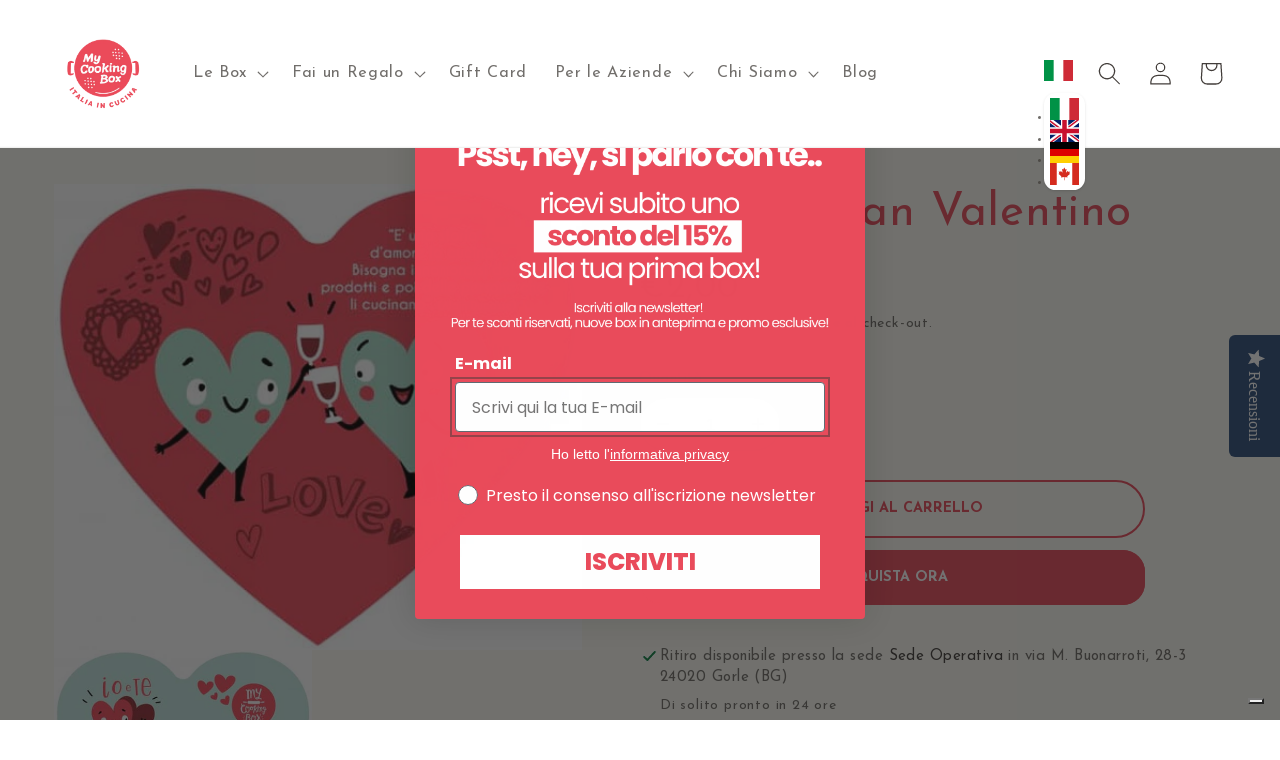

--- FILE ---
content_type: text/html; charset=utf-8
request_url: https://mycookingbox.it/products/biglietto-san-valentino
body_size: 36959
content:
<!doctype html data-theme="mcb">
<html class="no-js" lang="it">
  <head>


  <script type="text/javascript">
    var _iub = _iub || [];
    _iub.csConfiguration = {
      countryDetection: true,
      invalidateConsentWithoutLog: true,
      cookiePolicyInOtherWindow: true,
      lang: 'it',
      siteId: 2006931,
      floatingPreferencesButtonDisplay: 'bottom-right',
      consentOnScroll: false,
      perPurposeConsent: true,
      enableTcf: true,
      googleAdditionalConsentMode: true,
      cookiePolicyId: 81285673,
      banner: {
        acceptButtonDisplay: true,
        customizeButtonDisplay: true,
        acceptButtonColor: '#ea4b5b',
        acceptButtonCaptionColor: 'white',
        customizeButtonColor: 'rgba(234.07, 74.64, 90.68, 0)',
        customizeButtonCaptionColor: '#010101',
        rejectButtonDisplay: true,
        rejectButtonColor: '#287692',
        rejectButtonCaptionColor: 'white',
        position: 'float-top-center',
        textColor: '#010101',
        backgroundColor: '#ffffff',
        fontSize: '10px',
        fontSizeCloseButton: '30px',
        explicitWithdrawal: true,
      },
    };
  </script>
  <script async type="text/javascript" src="//cdn.iubenda.com/cs/tcf/stub-v2.js"></script>
  <script async type="text/javascript" src="//cdn.iubenda.com/cs/tcf/safe-tcf-v2.js"></script>
  <script type="text/javascript" src="//cdn.iubenda.com/cs/iubenda_cs.js" charset="UTF-8" async></script>

  <script type="text/javascript">
    _iub.cons_instructions = _iub.cons_instructions || [];
    _iub.cons_instructions.push(['init', { api_key: 't3EdQs5C4H1e3JUldJq0ogFgIIQq0Eay' }]);
  </script>
  <script type="text/javascript" src="https://cdn.iubenda.com/cons/iubenda_cons.js" async></script>



  <!-- Google tag (gtag.js) -->
  <script async src="https://www.googletagmanager.com/gtag/js?id=G-VB9N0E4RRL"></script>
  <script>
    window.dataLayer = window.dataLayer || [];

    function gtag() {
      dataLayer.push(arguments);
    }

    gtag('js', new Date());

    gtag('config', 'G-VB9N0E4RRL');
  </script>




  <!-- Google Tag Manager -->
  <script>
    (function (w, d, s, l, i) {
      w[l] = w[l] || [];
      w[l].push({ 'gtm.start': new Date().getTime(), event: 'gtm.js' });
      var f = d.getElementsByTagName(s)[0],
        j = d.createElement(s),
        dl = l != 'dataLayer' ? '&l=' + l : '';
      j.async = true;
      j.src = 'https://www.googletagmanager.com/gtm.js?id=' + i + dl;
      f.parentNode.insertBefore(j, f);
    })(window, document, 'script', 'dataLayer', 'GTM-W5LWLG4');
  </script>
  <!-- End Google Tag Manager -->

<meta charset="utf-8">
    <meta http-equiv="X-UA-Compatible" content="IE=edge">
    <meta name="viewport" content="width=device-width,initial-scale=1">
    <meta name="theme-color" content="">
    <link rel="canonical" href="https://mycookingbox.it/products/biglietto-san-valentino">
    <link rel="preconnect" href="https://cdn.shopify.com" crossorigin><link rel="icon" type="image/png" href="//mycookingbox.it/cdn/shop/files/favicon2.png?crop=center&height=32&v=1694097780&width=32"><link rel="preconnect" href="https://fonts.shopifycdn.com" crossorigin><meta name="google-site-verification" content="j5kMNTijh-C7egTYsnMaYkW3bILJT6myRDhzYrztRpQ">
    <meta name="facebook-domain-verification" content="y0w9c8c95wrsp06cjn67ovfi982zp7">
    <title>
      Biglietto San Valentino - My Cooking Box
</title>

    
      <meta name="description" content="Rendi il tuo regalo di San Valentino personalizzato con il biglietto San Valentino di My Cooking Box! Scopri qui tutte le idee regalo cucina per stupire la tua metà.">
    

    

<meta property="og:site_name" content="My Cooking Box">
<meta property="og:url" content="https://mycookingbox.it/products/biglietto-san-valentino">
<meta property="og:title" content="Biglietto San Valentino - My Cooking Box">
<meta property="og:type" content="product">
<meta property="og:description" content="Rendi il tuo regalo di San Valentino personalizzato con il biglietto San Valentino di My Cooking Box! Scopri qui tutte le idee regalo cucina per stupire la tua metà."><meta property="og:image" content="http://mycookingbox.it/cdn/shop/products/unnamed-1-510x450.jpg?v=1600939382">
  <meta property="og:image:secure_url" content="https://mycookingbox.it/cdn/shop/products/unnamed-1-510x450.jpg?v=1600939382">
  <meta property="og:image:width" content="510">
  <meta property="og:image:height" content="450"><meta property="og:price:amount" content="2,00">
  <meta property="og:price:currency" content="EUR"><meta name="twitter:card" content="summary_large_image">
<meta name="twitter:title" content="Biglietto San Valentino - My Cooking Box">
<meta name="twitter:description" content="Rendi il tuo regalo di San Valentino personalizzato con il biglietto San Valentino di My Cooking Box! Scopri qui tutte le idee regalo cucina per stupire la tua metà.">


    <script src="//mycookingbox.it/cdn/shop/t/24/assets/global.js?v=24850326154503943211676450914" defer="defer"></script>
    <script>window.performance && window.performance.mark && window.performance.mark('shopify.content_for_header.start');</script><meta name="google-site-verification" content="ilhH2Bl0duiA740071MHlU_inQe7lCNHc-oHLAw8G3c">
<meta name="google-site-verification" content="Hv1KMOUjvCcZ0azWAQ5x49Gp-vw14fojG7ODDkZyDsA">
<meta id="shopify-digital-wallet" name="shopify-digital-wallet" content="/45369655461/digital_wallets/dialog">
<meta name="shopify-checkout-api-token" content="fc7558c2e016d0dc07bac54c874528e6">
<meta id="in-context-paypal-metadata" data-shop-id="45369655461" data-venmo-supported="false" data-environment="production" data-locale="it_IT" data-paypal-v4="true" data-currency="EUR">
<link rel="alternate" hreflang="x-default" href="https://mycookingbox.it/products/biglietto-san-valentino">
<link rel="alternate" hreflang="it" href="https://mycookingbox.it/products/biglietto-san-valentino">
<link rel="alternate" hreflang="en" href="https://mycookingbox.it/en/products/biglietto-san-valentino">
<link rel="alternate" hreflang="de-DE" href="https://mycookingbox.de/products/biglietto-san-valentino">
<link rel="alternate" hreflang="en-DE" href="https://mycookingbox.de/en/products/biglietto-san-valentino">
<link rel="alternate" hreflang="it-DE" href="https://mycookingbox.de/it/products/biglietto-san-valentino">
<link rel="alternate" type="application/json+oembed" href="https://mycookingbox.it/products/biglietto-san-valentino.oembed">
<script async="async" src="/checkouts/internal/preloads.js?locale=it-IT"></script>
<script id="shopify-features" type="application/json">{"accessToken":"fc7558c2e016d0dc07bac54c874528e6","betas":["rich-media-storefront-analytics"],"domain":"mycookingbox.it","predictiveSearch":true,"shopId":45369655461,"locale":"it"}</script>
<script>var Shopify = Shopify || {};
Shopify.shop = "mycookingbox.myshopify.com";
Shopify.locale = "it";
Shopify.currency = {"active":"EUR","rate":"1.0"};
Shopify.country = "IT";
Shopify.theme = {"name":"mcb-theme\/main","id":132218945701,"schema_name":"Dawn","schema_version":"6.0.2","theme_store_id":null,"role":"main"};
Shopify.theme.handle = "null";
Shopify.theme.style = {"id":null,"handle":null};
Shopify.cdnHost = "mycookingbox.it/cdn";
Shopify.routes = Shopify.routes || {};
Shopify.routes.root = "/";</script>
<script type="module">!function(o){(o.Shopify=o.Shopify||{}).modules=!0}(window);</script>
<script>!function(o){function n(){var o=[];function n(){o.push(Array.prototype.slice.apply(arguments))}return n.q=o,n}var t=o.Shopify=o.Shopify||{};t.loadFeatures=n(),t.autoloadFeatures=n()}(window);</script>
<script id="shop-js-analytics" type="application/json">{"pageType":"product"}</script>
<script defer="defer" async type="module" src="//mycookingbox.it/cdn/shopifycloud/shop-js/modules/v2/client.init-shop-cart-sync_DXGljDCh.it.esm.js"></script>
<script defer="defer" async type="module" src="//mycookingbox.it/cdn/shopifycloud/shop-js/modules/v2/chunk.common_Dby6QE3M.esm.js"></script>
<script type="module">
  await import("//mycookingbox.it/cdn/shopifycloud/shop-js/modules/v2/client.init-shop-cart-sync_DXGljDCh.it.esm.js");
await import("//mycookingbox.it/cdn/shopifycloud/shop-js/modules/v2/chunk.common_Dby6QE3M.esm.js");

  window.Shopify.SignInWithShop?.initShopCartSync?.({"fedCMEnabled":true,"windoidEnabled":true});

</script>
<script>(function() {
  var isLoaded = false;
  function asyncLoad() {
    if (isLoaded) return;
    isLoaded = true;
    var urls = ["https:\/\/cloudsearch-1f874.kxcdn.com\/shopify.js?srp=\/a\/search\u0026filtersEnabled=1\u0026markets=1\u0026shop=mycookingbox.myshopify.com","https:\/\/dr4qe3ddw9y32.cloudfront.net\/awin-shopify-integration-code.js?aid=34159\u0026v=shopifyApp_4.3.0\u0026ts=1709630658429\u0026shop=mycookingbox.myshopify.com"];
    for (var i = 0; i < urls.length; i++) {
      var s = document.createElement('script');
      s.type = 'text/javascript';
      s.async = true;
      s.src = urls[i];
      var x = document.getElementsByTagName('script')[0];
      x.parentNode.insertBefore(s, x);
    }
  };
  if(window.attachEvent) {
    window.attachEvent('onload', asyncLoad);
  } else {
    window.addEventListener('load', asyncLoad, false);
  }
})();</script>
<script id="__st">var __st={"a":45369655461,"offset":3600,"reqid":"b12aa346-8948-424a-abf8-c9e4af687bfb-1769013508","pageurl":"mycookingbox.it\/products\/biglietto-san-valentino","u":"a738d8bbd44b","p":"product","rtyp":"product","rid":5690301513893};</script>
<script>window.ShopifyPaypalV4VisibilityTracking = true;</script>
<script id="captcha-bootstrap">!function(){'use strict';const t='contact',e='account',n='new_comment',o=[[t,t],['blogs',n],['comments',n],[t,'customer']],c=[[e,'customer_login'],[e,'guest_login'],[e,'recover_customer_password'],[e,'create_customer']],r=t=>t.map((([t,e])=>`form[action*='/${t}']:not([data-nocaptcha='true']) input[name='form_type'][value='${e}']`)).join(','),a=t=>()=>t?[...document.querySelectorAll(t)].map((t=>t.form)):[];function s(){const t=[...o],e=r(t);return a(e)}const i='password',u='form_key',d=['recaptcha-v3-token','g-recaptcha-response','h-captcha-response',i],f=()=>{try{return window.sessionStorage}catch{return}},m='__shopify_v',_=t=>t.elements[u];function p(t,e,n=!1){try{const o=window.sessionStorage,c=JSON.parse(o.getItem(e)),{data:r}=function(t){const{data:e,action:n}=t;return t[m]||n?{data:e,action:n}:{data:t,action:n}}(c);for(const[e,n]of Object.entries(r))t.elements[e]&&(t.elements[e].value=n);n&&o.removeItem(e)}catch(o){console.error('form repopulation failed',{error:o})}}const l='form_type',E='cptcha';function T(t){t.dataset[E]=!0}const w=window,h=w.document,L='Shopify',v='ce_forms',y='captcha';let A=!1;((t,e)=>{const n=(g='f06e6c50-85a8-45c8-87d0-21a2b65856fe',I='https://cdn.shopify.com/shopifycloud/storefront-forms-hcaptcha/ce_storefront_forms_captcha_hcaptcha.v1.5.2.iife.js',D={infoText:'Protetto da hCaptcha',privacyText:'Privacy',termsText:'Termini'},(t,e,n)=>{const o=w[L][v],c=o.bindForm;if(c)return c(t,g,e,D).then(n);var r;o.q.push([[t,g,e,D],n]),r=I,A||(h.body.append(Object.assign(h.createElement('script'),{id:'captcha-provider',async:!0,src:r})),A=!0)});var g,I,D;w[L]=w[L]||{},w[L][v]=w[L][v]||{},w[L][v].q=[],w[L][y]=w[L][y]||{},w[L][y].protect=function(t,e){n(t,void 0,e),T(t)},Object.freeze(w[L][y]),function(t,e,n,w,h,L){const[v,y,A,g]=function(t,e,n){const i=e?o:[],u=t?c:[],d=[...i,...u],f=r(d),m=r(i),_=r(d.filter((([t,e])=>n.includes(e))));return[a(f),a(m),a(_),s()]}(w,h,L),I=t=>{const e=t.target;return e instanceof HTMLFormElement?e:e&&e.form},D=t=>v().includes(t);t.addEventListener('submit',(t=>{const e=I(t);if(!e)return;const n=D(e)&&!e.dataset.hcaptchaBound&&!e.dataset.recaptchaBound,o=_(e),c=g().includes(e)&&(!o||!o.value);(n||c)&&t.preventDefault(),c&&!n&&(function(t){try{if(!f())return;!function(t){const e=f();if(!e)return;const n=_(t);if(!n)return;const o=n.value;o&&e.removeItem(o)}(t);const e=Array.from(Array(32),(()=>Math.random().toString(36)[2])).join('');!function(t,e){_(t)||t.append(Object.assign(document.createElement('input'),{type:'hidden',name:u})),t.elements[u].value=e}(t,e),function(t,e){const n=f();if(!n)return;const o=[...t.querySelectorAll(`input[type='${i}']`)].map((({name:t})=>t)),c=[...d,...o],r={};for(const[a,s]of new FormData(t).entries())c.includes(a)||(r[a]=s);n.setItem(e,JSON.stringify({[m]:1,action:t.action,data:r}))}(t,e)}catch(e){console.error('failed to persist form',e)}}(e),e.submit())}));const S=(t,e)=>{t&&!t.dataset[E]&&(n(t,e.some((e=>e===t))),T(t))};for(const o of['focusin','change'])t.addEventListener(o,(t=>{const e=I(t);D(e)&&S(e,y())}));const B=e.get('form_key'),M=e.get(l),P=B&&M;t.addEventListener('DOMContentLoaded',(()=>{const t=y();if(P)for(const e of t)e.elements[l].value===M&&p(e,B);[...new Set([...A(),...v().filter((t=>'true'===t.dataset.shopifyCaptcha))])].forEach((e=>S(e,t)))}))}(h,new URLSearchParams(w.location.search),n,t,e,['guest_login'])})(!0,!0)}();</script>
<script integrity="sha256-4kQ18oKyAcykRKYeNunJcIwy7WH5gtpwJnB7kiuLZ1E=" data-source-attribution="shopify.loadfeatures" defer="defer" src="//mycookingbox.it/cdn/shopifycloud/storefront/assets/storefront/load_feature-a0a9edcb.js" crossorigin="anonymous"></script>
<script data-source-attribution="shopify.dynamic_checkout.dynamic.init">var Shopify=Shopify||{};Shopify.PaymentButton=Shopify.PaymentButton||{isStorefrontPortableWallets:!0,init:function(){window.Shopify.PaymentButton.init=function(){};var t=document.createElement("script");t.src="https://mycookingbox.it/cdn/shopifycloud/portable-wallets/latest/portable-wallets.it.js",t.type="module",document.head.appendChild(t)}};
</script>
<script data-source-attribution="shopify.dynamic_checkout.buyer_consent">
  function portableWalletsHideBuyerConsent(e){var t=document.getElementById("shopify-buyer-consent"),n=document.getElementById("shopify-subscription-policy-button");t&&n&&(t.classList.add("hidden"),t.setAttribute("aria-hidden","true"),n.removeEventListener("click",e))}function portableWalletsShowBuyerConsent(e){var t=document.getElementById("shopify-buyer-consent"),n=document.getElementById("shopify-subscription-policy-button");t&&n&&(t.classList.remove("hidden"),t.removeAttribute("aria-hidden"),n.addEventListener("click",e))}window.Shopify?.PaymentButton&&(window.Shopify.PaymentButton.hideBuyerConsent=portableWalletsHideBuyerConsent,window.Shopify.PaymentButton.showBuyerConsent=portableWalletsShowBuyerConsent);
</script>
<script>
  function portableWalletsCleanup(e){e&&e.src&&console.error("Failed to load portable wallets script "+e.src);var t=document.querySelectorAll("shopify-accelerated-checkout .shopify-payment-button__skeleton, shopify-accelerated-checkout-cart .wallet-cart-button__skeleton"),e=document.getElementById("shopify-buyer-consent");for(let e=0;e<t.length;e++)t[e].remove();e&&e.remove()}function portableWalletsNotLoadedAsModule(e){e instanceof ErrorEvent&&"string"==typeof e.message&&e.message.includes("import.meta")&&"string"==typeof e.filename&&e.filename.includes("portable-wallets")&&(window.removeEventListener("error",portableWalletsNotLoadedAsModule),window.Shopify.PaymentButton.failedToLoad=e,"loading"===document.readyState?document.addEventListener("DOMContentLoaded",window.Shopify.PaymentButton.init):window.Shopify.PaymentButton.init())}window.addEventListener("error",portableWalletsNotLoadedAsModule);
</script>

<script type="module" src="https://mycookingbox.it/cdn/shopifycloud/portable-wallets/latest/portable-wallets.it.js" onError="portableWalletsCleanup(this)" crossorigin="anonymous"></script>
<script nomodule>
  document.addEventListener("DOMContentLoaded", portableWalletsCleanup);
</script>

<link id="shopify-accelerated-checkout-styles" rel="stylesheet" media="screen" href="https://mycookingbox.it/cdn/shopifycloud/portable-wallets/latest/accelerated-checkout-backwards-compat.css" crossorigin="anonymous">
<style id="shopify-accelerated-checkout-cart">
        #shopify-buyer-consent {
  margin-top: 1em;
  display: inline-block;
  width: 100%;
}

#shopify-buyer-consent.hidden {
  display: none;
}

#shopify-subscription-policy-button {
  background: none;
  border: none;
  padding: 0;
  text-decoration: underline;
  font-size: inherit;
  cursor: pointer;
}

#shopify-subscription-policy-button::before {
  box-shadow: none;
}

      </style>
<script id="sections-script" data-sections="product-recommendations,header,footer" defer="defer" src="//mycookingbox.it/cdn/shop/t/24/compiled_assets/scripts.js?v=30079"></script>
<script>window.performance && window.performance.mark && window.performance.mark('shopify.content_for_header.end');</script>


    <style data-shopify>
      @font-face {
  font-family: "Josefin Sans";
  font-weight: 400;
  font-style: normal;
  font-display: swap;
  src: url("//mycookingbox.it/cdn/fonts/josefin_sans/josefinsans_n4.70f7efd699799949e6d9f99bc20843a2c86a2e0f.woff2") format("woff2"),
       url("//mycookingbox.it/cdn/fonts/josefin_sans/josefinsans_n4.35d308a1bdf56e5556bc2ac79702c721e4e2e983.woff") format("woff");
}

      @font-face {
  font-family: "Josefin Sans";
  font-weight: 700;
  font-style: normal;
  font-display: swap;
  src: url("//mycookingbox.it/cdn/fonts/josefin_sans/josefinsans_n7.4edc746dce14b53e39df223fba72d5f37c3d525d.woff2") format("woff2"),
       url("//mycookingbox.it/cdn/fonts/josefin_sans/josefinsans_n7.051568b12ab464ee8f0241094cdd7a1c80fbd08d.woff") format("woff");
}

      @font-face {
  font-family: "Josefin Sans";
  font-weight: 400;
  font-style: italic;
  font-display: swap;
  src: url("//mycookingbox.it/cdn/fonts/josefin_sans/josefinsans_i4.a2ba85bff59cf18a6ad90c24fe1808ddb8ce1343.woff2") format("woff2"),
       url("//mycookingbox.it/cdn/fonts/josefin_sans/josefinsans_i4.2dba61e1d135ab449e8e134ba633cf0d31863cc4.woff") format("woff");
}

      @font-face {
  font-family: "Josefin Sans";
  font-weight: 700;
  font-style: italic;
  font-display: swap;
  src: url("//mycookingbox.it/cdn/fonts/josefin_sans/josefinsans_i7.733dd5c50cdd7b706d9ec731b4016d1edd55db5e.woff2") format("woff2"),
       url("//mycookingbox.it/cdn/fonts/josefin_sans/josefinsans_i7.094ef86ca8f6eafea52b87b4f09feefb278e539d.woff") format("woff");
}

      @font-face {
  font-family: "Josefin Sans";
  font-weight: 400;
  font-style: normal;
  font-display: swap;
  src: url("//mycookingbox.it/cdn/fonts/josefin_sans/josefinsans_n4.70f7efd699799949e6d9f99bc20843a2c86a2e0f.woff2") format("woff2"),
       url("//mycookingbox.it/cdn/fonts/josefin_sans/josefinsans_n4.35d308a1bdf56e5556bc2ac79702c721e4e2e983.woff") format("woff");
}


      :root {
        --font-body-family: "Josefin Sans", sans-serif;
        --font-body-style: normal;
        --font-body-weight: 400;
        --font-body-weight-bold: 700;

        --font-heading-family: "Josefin Sans", sans-serif;
        --font-heading-style: normal;
        --font-heading-weight: 400;

        --font-body-scale: 1.15;
        --font-heading-scale: 1.0;

        --color-base-text: 66, 61, 58;
        --color-shadow: 66, 61, 58;
        --color-base-background-1: 255, 255, 255;
        --color-base-background-2: 252, 251, 243;
        --color-base-solid-button-labels: 255, 255, 255;
        --color-base-outline-button-labels: 233, 75, 91;
        --color-base-accent-1: 233, 75, 91;
        --color-base-accent-2: 66, 61, 58;
        --payment-terms-background-color: #ffffff;

        --gradient-base-background-1: #ffffff;
        --gradient-base-background-2: #fcfbf3;
        --gradient-base-accent-1: #e94b5b;
        --gradient-base-accent-2: #423d3a;

        --media-padding: px;
        --media-border-opacity: 0.0;
        --media-border-width: 0px;
        --media-radius: 0px;
        --media-shadow-opacity: 0.0;
        --media-shadow-horizontal-offset: 0px;
        --media-shadow-vertical-offset: 4px;
        --media-shadow-blur-radius: 0px;
        --media-shadow-visible: 0;

        --page-width: 140rem;
        --page-width-margin: 0rem;

        --card-image-padding: 0.0rem;
        --card-corner-radius: 0.0rem;
        --card-text-alignment: left;
        --card-border-width: 0.0rem;
        --card-border-opacity: 0.1;
        --card-shadow-opacity: 0.0;
        --card-shadow-visible: 0;
        --card-shadow-horizontal-offset: 0.0rem;
        --card-shadow-vertical-offset: 0.4rem;
        --card-shadow-blur-radius: 0.5rem;

        --badge-corner-radius: 4.0rem;

        --popup-border-width: 1px;
        --popup-border-opacity: 0.1;
        --popup-corner-radius: 0px;
        --popup-shadow-opacity: 0.0;
        --popup-shadow-horizontal-offset: 0px;
        --popup-shadow-vertical-offset: 4px;
        --popup-shadow-blur-radius: 0px;

        --drawer-border-width: 1px;
        --drawer-border-opacity: 0.1;
        --drawer-shadow-opacity: 0.0;
        --drawer-shadow-horizontal-offset: 0px;
        --drawer-shadow-vertical-offset: 4px;
        --drawer-shadow-blur-radius: 0px;

        --spacing-sections-desktop: 0px;
        --spacing-sections-mobile: 0px;

        --grid-desktop-vertical-spacing: 8px;
        --grid-desktop-horizontal-spacing: 8px;
        --grid-mobile-vertical-spacing: 4px;
        --grid-mobile-horizontal-spacing: 4px;

        --text-boxes-border-opacity: 0.1;
        --text-boxes-border-width: 0px;
        --text-boxes-radius: 0px;
        --text-boxes-shadow-opacity: 0.0;
        --text-boxes-shadow-visible: 0;
        --text-boxes-shadow-horizontal-offset: 0px;
        --text-boxes-shadow-vertical-offset: 4px;
        --text-boxes-shadow-blur-radius: 0px;

        --buttons-radius: 20px;
        --buttons-radius-outset: 22px;
        --buttons-border-width: 2px;
        --buttons-border-opacity: 1.0;
        --buttons-shadow-opacity: 0.0;
        --buttons-shadow-visible: 0;
        --buttons-shadow-horizontal-offset: 0px;
        --buttons-shadow-vertical-offset: 4px;
        --buttons-shadow-blur-radius: 0px;
        --buttons-border-offset: 0.3px;

        --inputs-radius: 0px;
        --inputs-border-width: 1px;
        --inputs-border-opacity: 0.55;
        --inputs-shadow-opacity: 0.0;
        --inputs-shadow-horizontal-offset: 0px;
        --inputs-margin-offset: 0px;
        --inputs-shadow-vertical-offset: 4px;
        --inputs-shadow-blur-radius: 5px;
        --inputs-radius-outset: 0px;

        --variant-pills-radius: 40px;
        --variant-pills-border-width: 1px;
        --variant-pills-border-opacity: 0.55;
        --variant-pills-shadow-opacity: 0.0;
        --variant-pills-shadow-horizontal-offset: 0px;
        --variant-pills-shadow-vertical-offset: 4px;
        --variant-pills-shadow-blur-radius: 5px;
      }

      *,
      *::before,
      *::after {
        box-sizing: inherit;
      }

      html {
        box-sizing: border-box;
        font-size: calc(var(--font-body-scale) * 62.5%);
        height: 100%;
      }

      body {
        display: grid;
        grid-template-rows: auto auto 1fr auto;
        grid-template-columns: 100%;
        min-height: 100%;
        margin: 0;
        font-size: 1.5rem;
        letter-spacing: 0.06rem;
        line-height: calc(1 + 0.8 / var(--font-body-scale));
        font-family: var(--font-body-family);
        font-style: var(--font-body-style);
        font-weight: var(--font-body-weight);
      }

      @media screen and (min-width: 750px) {
        body {
          font-size: 1.6rem;
        }
      }
    </style>

    <link href="//mycookingbox.it/cdn/shop/t/24/assets/base.css?v=47855463117053077081759306997" rel="stylesheet" type="text/css" media="all" />
<link rel="preload" as="font" href="//mycookingbox.it/cdn/fonts/josefin_sans/josefinsans_n4.70f7efd699799949e6d9f99bc20843a2c86a2e0f.woff2" type="font/woff2" crossorigin><link rel="preload" as="font" href="//mycookingbox.it/cdn/fonts/josefin_sans/josefinsans_n4.70f7efd699799949e6d9f99bc20843a2c86a2e0f.woff2" type="font/woff2" crossorigin><link
        rel="stylesheet"
        href="//mycookingbox.it/cdn/shop/t/24/assets/component-predictive-search.css?v=165644661289088488651676450908"
        media="print"
        onload="this.media='all'"
      ><script>
      document.documentElement.className = document.documentElement.className.replace('no-js', 'js');
      if (Shopify.designMode) {
        document.documentElement.classList.add('shopify-design-mode');
      }
    </script>

    
    <script type="text/javascript">
      (function e() {
        var e = document.createElement('script');
        (e.type = 'text/javascript'),
          (e.async = true),
          (e.src = '//staticw2.yotpo.com/a7EdjiiQ7rwhF1cOQJLumj7b86vBM6WY4tvNgqrP/widget.js');
        var t = document.getElementsByTagName('script')[0];
        t.parentNode.insertBefore(e, t);
      })();
    </script>

    <link href="//mycookingbox.it/cdn/shop/t/24/assets/app.css?v=161847782531888294451709288691" rel="stylesheet" type="text/css" media="all" />
    <script type="text/javascript" src="//mycookingbox.it/cdn/shop/t/24/assets/app.js?v=20191586512816231791709288691" defer="defer"></script>
  <!-- BEGIN app block: shopify://apps/klaviyo-email-marketing-sms/blocks/klaviyo-onsite-embed/2632fe16-c075-4321-a88b-50b567f42507 -->












  <script async src="https://static.klaviyo.com/onsite/js/SbB2KN/klaviyo.js?company_id=SbB2KN"></script>
  <script>!function(){if(!window.klaviyo){window._klOnsite=window._klOnsite||[];try{window.klaviyo=new Proxy({},{get:function(n,i){return"push"===i?function(){var n;(n=window._klOnsite).push.apply(n,arguments)}:function(){for(var n=arguments.length,o=new Array(n),w=0;w<n;w++)o[w]=arguments[w];var t="function"==typeof o[o.length-1]?o.pop():void 0,e=new Promise((function(n){window._klOnsite.push([i].concat(o,[function(i){t&&t(i),n(i)}]))}));return e}}})}catch(n){window.klaviyo=window.klaviyo||[],window.klaviyo.push=function(){var n;(n=window._klOnsite).push.apply(n,arguments)}}}}();</script>

  
    <script id="viewed_product">
      if (item == null) {
        var _learnq = _learnq || [];

        var MetafieldReviews = null
        var MetafieldYotpoRating = null
        var MetafieldYotpoCount = null
        var MetafieldLooxRating = null
        var MetafieldLooxCount = null
        var okendoProduct = null
        var okendoProductReviewCount = null
        var okendoProductReviewAverageValue = null
        try {
          // The following fields are used for Customer Hub recently viewed in order to add reviews.
          // This information is not part of __kla_viewed. Instead, it is part of __kla_viewed_reviewed_items
          MetafieldReviews = {};
          MetafieldYotpoRating = null
          MetafieldYotpoCount = null
          MetafieldLooxRating = null
          MetafieldLooxCount = null

          okendoProduct = null
          // If the okendo metafield is not legacy, it will error, which then requires the new json formatted data
          if (okendoProduct && 'error' in okendoProduct) {
            okendoProduct = null
          }
          okendoProductReviewCount = okendoProduct ? okendoProduct.reviewCount : null
          okendoProductReviewAverageValue = okendoProduct ? okendoProduct.reviewAverageValue : null
        } catch (error) {
          console.error('Error in Klaviyo onsite reviews tracking:', error);
        }

        var item = {
          Name: "Biglietto San Valentino",
          ProductID: 5690301513893,
          Categories: ["Accessori da cucina e Gadget","Biglietti d'auguri","Black Friday 2025","da 0€ a 25€","I sapori della Cucina Italiana","Ricette veloci","Ticket Restaurant2","Tipologia","Tutti i prodotti","Upselling"],
          ImageURL: "https://mycookingbox.it/cdn/shop/products/unnamed-1-510x450_grande.jpg?v=1600939382",
          URL: "https://mycookingbox.it/products/biglietto-san-valentino",
          Brand: "My Cooking Box",
          Price: "€2,00",
          Value: "2,00",
          CompareAtPrice: "€0,00"
        };
        _learnq.push(['track', 'Viewed Product', item]);
        _learnq.push(['trackViewedItem', {
          Title: item.Name,
          ItemId: item.ProductID,
          Categories: item.Categories,
          ImageUrl: item.ImageURL,
          Url: item.URL,
          Metadata: {
            Brand: item.Brand,
            Price: item.Price,
            Value: item.Value,
            CompareAtPrice: item.CompareAtPrice
          },
          metafields:{
            reviews: MetafieldReviews,
            yotpo:{
              rating: MetafieldYotpoRating,
              count: MetafieldYotpoCount,
            },
            loox:{
              rating: MetafieldLooxRating,
              count: MetafieldLooxCount,
            },
            okendo: {
              rating: okendoProductReviewAverageValue,
              count: okendoProductReviewCount,
            }
          }
        }]);
      }
    </script>
  




  <script>
    window.klaviyoReviewsProductDesignMode = false
  </script>



  <!-- BEGIN app snippet: customer-hub-data --><script>
  if (!window.customerHub) {
    window.customerHub = {};
  }
  window.customerHub.storefrontRoutes = {
    login: "/account/login?return_url=%2F%23k-hub",
    register: "/account/register?return_url=%2F%23k-hub",
    logout: "/account/logout",
    profile: "/account",
    addresses: "/account/addresses",
  };
  
  window.customerHub.userId = null;
  
  window.customerHub.storeDomain = "mycookingbox.myshopify.com";

  
    window.customerHub.activeProduct = {
      name: "Biglietto San Valentino",
      category: null,
      imageUrl: "https://mycookingbox.it/cdn/shop/products/unnamed-1-510x450_grande.jpg?v=1600939382",
      id: "5690301513893",
      link: "https://mycookingbox.it/products/biglietto-san-valentino",
      variants: [
        
          {
            id: "36363261182117",
            
            imageUrl: null,
            
            price: "200",
            currency: "EUR",
            availableForSale: true,
            title: "Default Title",
          },
        
      ],
    };
    window.customerHub.activeProduct.variants.forEach((variant) => {
        
        variant.price = `${variant.price.slice(0, -2)}.${variant.price.slice(-2)}`;
    });
  

  
    window.customerHub.storeLocale = {
        currentLanguage: 'it',
        currentCountry: 'IT',
        availableLanguages: [
          
            {
              iso_code: 'it',
              endonym_name: 'Italiano'
            },
          
            {
              iso_code: 'en',
              endonym_name: 'English'
            }
          
        ],
        availableCountries: [
          
            {
              iso_code: 'AT',
              name: 'Austria',
              currency_code: 'EUR'
            },
          
            {
              iso_code: 'BE',
              name: 'Belgio',
              currency_code: 'EUR'
            },
          
            {
              iso_code: 'DK',
              name: 'Danimarca',
              currency_code: 'DKK'
            },
          
            {
              iso_code: 'FR',
              name: 'Francia',
              currency_code: 'EUR'
            },
          
            {
              iso_code: 'DE',
              name: 'Germania',
              currency_code: 'EUR'
            },
          
            {
              iso_code: 'IT',
              name: 'Italia',
              currency_code: 'EUR'
            },
          
            {
              iso_code: 'LU',
              name: 'Lussemburgo',
              currency_code: 'EUR'
            },
          
            {
              iso_code: 'NL',
              name: 'Paesi Bassi',
              currency_code: 'EUR'
            },
          
            {
              iso_code: 'PL',
              name: 'Polonia',
              currency_code: 'PLN'
            },
          
            {
              iso_code: 'PT',
              name: 'Portogallo',
              currency_code: 'EUR'
            },
          
            {
              iso_code: 'ES',
              name: 'Spagna',
              currency_code: 'EUR'
            },
          
            {
              iso_code: 'SE',
              name: 'Svezia',
              currency_code: 'SEK'
            }
          
        ]
    };
  
</script>
<!-- END app snippet -->





<!-- END app block --><link href="https://monorail-edge.shopifysvc.com" rel="dns-prefetch">
<script>(function(){if ("sendBeacon" in navigator && "performance" in window) {try {var session_token_from_headers = performance.getEntriesByType('navigation')[0].serverTiming.find(x => x.name == '_s').description;} catch {var session_token_from_headers = undefined;}var session_cookie_matches = document.cookie.match(/_shopify_s=([^;]*)/);var session_token_from_cookie = session_cookie_matches && session_cookie_matches.length === 2 ? session_cookie_matches[1] : "";var session_token = session_token_from_headers || session_token_from_cookie || "";function handle_abandonment_event(e) {var entries = performance.getEntries().filter(function(entry) {return /monorail-edge.shopifysvc.com/.test(entry.name);});if (!window.abandonment_tracked && entries.length === 0) {window.abandonment_tracked = true;var currentMs = Date.now();var navigation_start = performance.timing.navigationStart;var payload = {shop_id: 45369655461,url: window.location.href,navigation_start,duration: currentMs - navigation_start,session_token,page_type: "product"};window.navigator.sendBeacon("https://monorail-edge.shopifysvc.com/v1/produce", JSON.stringify({schema_id: "online_store_buyer_site_abandonment/1.1",payload: payload,metadata: {event_created_at_ms: currentMs,event_sent_at_ms: currentMs}}));}}window.addEventListener('pagehide', handle_abandonment_event);}}());</script>
<script id="web-pixels-manager-setup">(function e(e,d,r,n,o){if(void 0===o&&(o={}),!Boolean(null===(a=null===(i=window.Shopify)||void 0===i?void 0:i.analytics)||void 0===a?void 0:a.replayQueue)){var i,a;window.Shopify=window.Shopify||{};var t=window.Shopify;t.analytics=t.analytics||{};var s=t.analytics;s.replayQueue=[],s.publish=function(e,d,r){return s.replayQueue.push([e,d,r]),!0};try{self.performance.mark("wpm:start")}catch(e){}var l=function(){var e={modern:/Edge?\/(1{2}[4-9]|1[2-9]\d|[2-9]\d{2}|\d{4,})\.\d+(\.\d+|)|Firefox\/(1{2}[4-9]|1[2-9]\d|[2-9]\d{2}|\d{4,})\.\d+(\.\d+|)|Chrom(ium|e)\/(9{2}|\d{3,})\.\d+(\.\d+|)|(Maci|X1{2}).+ Version\/(15\.\d+|(1[6-9]|[2-9]\d|\d{3,})\.\d+)([,.]\d+|)( \(\w+\)|)( Mobile\/\w+|) Safari\/|Chrome.+OPR\/(9{2}|\d{3,})\.\d+\.\d+|(CPU[ +]OS|iPhone[ +]OS|CPU[ +]iPhone|CPU IPhone OS|CPU iPad OS)[ +]+(15[._]\d+|(1[6-9]|[2-9]\d|\d{3,})[._]\d+)([._]\d+|)|Android:?[ /-](13[3-9]|1[4-9]\d|[2-9]\d{2}|\d{4,})(\.\d+|)(\.\d+|)|Android.+Firefox\/(13[5-9]|1[4-9]\d|[2-9]\d{2}|\d{4,})\.\d+(\.\d+|)|Android.+Chrom(ium|e)\/(13[3-9]|1[4-9]\d|[2-9]\d{2}|\d{4,})\.\d+(\.\d+|)|SamsungBrowser\/([2-9]\d|\d{3,})\.\d+/,legacy:/Edge?\/(1[6-9]|[2-9]\d|\d{3,})\.\d+(\.\d+|)|Firefox\/(5[4-9]|[6-9]\d|\d{3,})\.\d+(\.\d+|)|Chrom(ium|e)\/(5[1-9]|[6-9]\d|\d{3,})\.\d+(\.\d+|)([\d.]+$|.*Safari\/(?![\d.]+ Edge\/[\d.]+$))|(Maci|X1{2}).+ Version\/(10\.\d+|(1[1-9]|[2-9]\d|\d{3,})\.\d+)([,.]\d+|)( \(\w+\)|)( Mobile\/\w+|) Safari\/|Chrome.+OPR\/(3[89]|[4-9]\d|\d{3,})\.\d+\.\d+|(CPU[ +]OS|iPhone[ +]OS|CPU[ +]iPhone|CPU IPhone OS|CPU iPad OS)[ +]+(10[._]\d+|(1[1-9]|[2-9]\d|\d{3,})[._]\d+)([._]\d+|)|Android:?[ /-](13[3-9]|1[4-9]\d|[2-9]\d{2}|\d{4,})(\.\d+|)(\.\d+|)|Mobile Safari.+OPR\/([89]\d|\d{3,})\.\d+\.\d+|Android.+Firefox\/(13[5-9]|1[4-9]\d|[2-9]\d{2}|\d{4,})\.\d+(\.\d+|)|Android.+Chrom(ium|e)\/(13[3-9]|1[4-9]\d|[2-9]\d{2}|\d{4,})\.\d+(\.\d+|)|Android.+(UC? ?Browser|UCWEB|U3)[ /]?(15\.([5-9]|\d{2,})|(1[6-9]|[2-9]\d|\d{3,})\.\d+)\.\d+|SamsungBrowser\/(5\.\d+|([6-9]|\d{2,})\.\d+)|Android.+MQ{2}Browser\/(14(\.(9|\d{2,})|)|(1[5-9]|[2-9]\d|\d{3,})(\.\d+|))(\.\d+|)|K[Aa][Ii]OS\/(3\.\d+|([4-9]|\d{2,})\.\d+)(\.\d+|)/},d=e.modern,r=e.legacy,n=navigator.userAgent;return n.match(d)?"modern":n.match(r)?"legacy":"unknown"}(),u="modern"===l?"modern":"legacy",c=(null!=n?n:{modern:"",legacy:""})[u],f=function(e){return[e.baseUrl,"/wpm","/b",e.hashVersion,"modern"===e.buildTarget?"m":"l",".js"].join("")}({baseUrl:d,hashVersion:r,buildTarget:u}),m=function(e){var d=e.version,r=e.bundleTarget,n=e.surface,o=e.pageUrl,i=e.monorailEndpoint;return{emit:function(e){var a=e.status,t=e.errorMsg,s=(new Date).getTime(),l=JSON.stringify({metadata:{event_sent_at_ms:s},events:[{schema_id:"web_pixels_manager_load/3.1",payload:{version:d,bundle_target:r,page_url:o,status:a,surface:n,error_msg:t},metadata:{event_created_at_ms:s}}]});if(!i)return console&&console.warn&&console.warn("[Web Pixels Manager] No Monorail endpoint provided, skipping logging."),!1;try{return self.navigator.sendBeacon.bind(self.navigator)(i,l)}catch(e){}var u=new XMLHttpRequest;try{return u.open("POST",i,!0),u.setRequestHeader("Content-Type","text/plain"),u.send(l),!0}catch(e){return console&&console.warn&&console.warn("[Web Pixels Manager] Got an unhandled error while logging to Monorail."),!1}}}}({version:r,bundleTarget:l,surface:e.surface,pageUrl:self.location.href,monorailEndpoint:e.monorailEndpoint});try{o.browserTarget=l,function(e){var d=e.src,r=e.async,n=void 0===r||r,o=e.onload,i=e.onerror,a=e.sri,t=e.scriptDataAttributes,s=void 0===t?{}:t,l=document.createElement("script"),u=document.querySelector("head"),c=document.querySelector("body");if(l.async=n,l.src=d,a&&(l.integrity=a,l.crossOrigin="anonymous"),s)for(var f in s)if(Object.prototype.hasOwnProperty.call(s,f))try{l.dataset[f]=s[f]}catch(e){}if(o&&l.addEventListener("load",o),i&&l.addEventListener("error",i),u)u.appendChild(l);else{if(!c)throw new Error("Did not find a head or body element to append the script");c.appendChild(l)}}({src:f,async:!0,onload:function(){if(!function(){var e,d;return Boolean(null===(d=null===(e=window.Shopify)||void 0===e?void 0:e.analytics)||void 0===d?void 0:d.initialized)}()){var d=window.webPixelsManager.init(e)||void 0;if(d){var r=window.Shopify.analytics;r.replayQueue.forEach((function(e){var r=e[0],n=e[1],o=e[2];d.publishCustomEvent(r,n,o)})),r.replayQueue=[],r.publish=d.publishCustomEvent,r.visitor=d.visitor,r.initialized=!0}}},onerror:function(){return m.emit({status:"failed",errorMsg:"".concat(f," has failed to load")})},sri:function(e){var d=/^sha384-[A-Za-z0-9+/=]+$/;return"string"==typeof e&&d.test(e)}(c)?c:"",scriptDataAttributes:o}),m.emit({status:"loading"})}catch(e){m.emit({status:"failed",errorMsg:(null==e?void 0:e.message)||"Unknown error"})}}})({shopId: 45369655461,storefrontBaseUrl: "https://mycookingbox.it",extensionsBaseUrl: "https://extensions.shopifycdn.com/cdn/shopifycloud/web-pixels-manager",monorailEndpoint: "https://monorail-edge.shopifysvc.com/unstable/produce_batch",surface: "storefront-renderer",enabledBetaFlags: ["2dca8a86"],webPixelsConfigList: [{"id":"3152183629","configuration":"{\"accountID\":\"SbB2KN\",\"webPixelConfig\":\"eyJlbmFibGVBZGRlZFRvQ2FydEV2ZW50cyI6IHRydWV9\"}","eventPayloadVersion":"v1","runtimeContext":"STRICT","scriptVersion":"524f6c1ee37bacdca7657a665bdca589","type":"APP","apiClientId":123074,"privacyPurposes":["ANALYTICS","MARKETING"],"dataSharingAdjustments":{"protectedCustomerApprovalScopes":["read_customer_address","read_customer_email","read_customer_name","read_customer_personal_data","read_customer_phone"]}},{"id":"2225504589","configuration":"{\"config\":\"{\\\"google_tag_ids\\\":[\\\"G-VB9N0E4RRL\\\",\\\"AW-827204521\\\",\\\"GT-T5N4QMX\\\"],\\\"target_country\\\":\\\"IT\\\",\\\"gtag_events\\\":[{\\\"type\\\":\\\"begin_checkout\\\",\\\"action_label\\\":[\\\"G-VB9N0E4RRL\\\",\\\"AW-827204521\\\/I5P6CLen2esaEKnHuIoD\\\"]},{\\\"type\\\":\\\"search\\\",\\\"action_label\\\":[\\\"G-VB9N0E4RRL\\\",\\\"AW-827204521\\\/XoklCMeu2esaEKnHuIoD\\\"]},{\\\"type\\\":\\\"view_item\\\",\\\"action_label\\\":[\\\"G-VB9N0E4RRL\\\",\\\"AW-827204521\\\/bYgECMSu2esaEKnHuIoD\\\",\\\"MC-SGLW08X7M8\\\"]},{\\\"type\\\":\\\"purchase\\\",\\\"action_label\\\":[\\\"G-VB9N0E4RRL\\\",\\\"AW-827204521\\\/NdvCCLSn2esaEKnHuIoD\\\",\\\"MC-SGLW08X7M8\\\"]},{\\\"type\\\":\\\"page_view\\\",\\\"action_label\\\":[\\\"G-VB9N0E4RRL\\\",\\\"AW-827204521\\\/1FmeCMGu2esaEKnHuIoD\\\",\\\"MC-SGLW08X7M8\\\"]},{\\\"type\\\":\\\"add_payment_info\\\",\\\"action_label\\\":[\\\"G-VB9N0E4RRL\\\",\\\"AW-827204521\\\/iAtICMqu2esaEKnHuIoD\\\"]},{\\\"type\\\":\\\"add_to_cart\\\",\\\"action_label\\\":[\\\"G-VB9N0E4RRL\\\",\\\"AW-827204521\\\/Ojg-CL6u2esaEKnHuIoD\\\"]}],\\\"enable_monitoring_mode\\\":false}\"}","eventPayloadVersion":"v1","runtimeContext":"OPEN","scriptVersion":"b2a88bafab3e21179ed38636efcd8a93","type":"APP","apiClientId":1780363,"privacyPurposes":[],"dataSharingAdjustments":{"protectedCustomerApprovalScopes":["read_customer_address","read_customer_email","read_customer_name","read_customer_personal_data","read_customer_phone"]}},{"id":"382239053","configuration":"{\"pixel_id\":\"1481694495229117\",\"pixel_type\":\"facebook_pixel\",\"metaapp_system_user_token\":\"-\"}","eventPayloadVersion":"v1","runtimeContext":"OPEN","scriptVersion":"ca16bc87fe92b6042fbaa3acc2fbdaa6","type":"APP","apiClientId":2329312,"privacyPurposes":["ANALYTICS","MARKETING","SALE_OF_DATA"],"dataSharingAdjustments":{"protectedCustomerApprovalScopes":["read_customer_address","read_customer_email","read_customer_name","read_customer_personal_data","read_customer_phone"]}},{"id":"29917517","configuration":"{\"advertiserId\":\"34159\",\"shopDomain\":\"mycookingbox.myshopify.com\",\"appVersion\":\"shopifyApp_4.3.0\"}","eventPayloadVersion":"v1","runtimeContext":"STRICT","scriptVersion":"1a9b197b9c069133fae8fa2fc7a957a6","type":"APP","apiClientId":2887701,"privacyPurposes":["ANALYTICS","MARKETING"],"dataSharingAdjustments":{"protectedCustomerApprovalScopes":["read_customer_personal_data"]}},{"id":"171901261","eventPayloadVersion":"v1","runtimeContext":"LAX","scriptVersion":"1","type":"CUSTOM","privacyPurposes":["ANALYTICS"],"name":"Google Analytics tag (migrated)"},{"id":"shopify-app-pixel","configuration":"{}","eventPayloadVersion":"v1","runtimeContext":"STRICT","scriptVersion":"0450","apiClientId":"shopify-pixel","type":"APP","privacyPurposes":["ANALYTICS","MARKETING"]},{"id":"shopify-custom-pixel","eventPayloadVersion":"v1","runtimeContext":"LAX","scriptVersion":"0450","apiClientId":"shopify-pixel","type":"CUSTOM","privacyPurposes":["ANALYTICS","MARKETING"]}],isMerchantRequest: false,initData: {"shop":{"name":"My Cooking Box","paymentSettings":{"currencyCode":"EUR"},"myshopifyDomain":"mycookingbox.myshopify.com","countryCode":"IT","storefrontUrl":"https:\/\/mycookingbox.it"},"customer":null,"cart":null,"checkout":null,"productVariants":[{"price":{"amount":2.0,"currencyCode":"EUR"},"product":{"title":"Biglietto San Valentino","vendor":"My Cooking Box","id":"5690301513893","untranslatedTitle":"Biglietto San Valentino","url":"\/products\/biglietto-san-valentino","type":"Accessori Regalo"},"id":"36363261182117","image":{"src":"\/\/mycookingbox.it\/cdn\/shop\/products\/unnamed-1-510x450.jpg?v=1600939382"},"sku":"BIGLSANVALE","title":"Default Title","untranslatedTitle":"Default Title"}],"purchasingCompany":null},},"https://mycookingbox.it/cdn","fcfee988w5aeb613cpc8e4bc33m6693e112",{"modern":"","legacy":""},{"shopId":"45369655461","storefrontBaseUrl":"https:\/\/mycookingbox.it","extensionBaseUrl":"https:\/\/extensions.shopifycdn.com\/cdn\/shopifycloud\/web-pixels-manager","surface":"storefront-renderer","enabledBetaFlags":"[\"2dca8a86\"]","isMerchantRequest":"false","hashVersion":"fcfee988w5aeb613cpc8e4bc33m6693e112","publish":"custom","events":"[[\"page_viewed\",{}],[\"product_viewed\",{\"productVariant\":{\"price\":{\"amount\":2.0,\"currencyCode\":\"EUR\"},\"product\":{\"title\":\"Biglietto San Valentino\",\"vendor\":\"My Cooking Box\",\"id\":\"5690301513893\",\"untranslatedTitle\":\"Biglietto San Valentino\",\"url\":\"\/products\/biglietto-san-valentino\",\"type\":\"Accessori Regalo\"},\"id\":\"36363261182117\",\"image\":{\"src\":\"\/\/mycookingbox.it\/cdn\/shop\/products\/unnamed-1-510x450.jpg?v=1600939382\"},\"sku\":\"BIGLSANVALE\",\"title\":\"Default Title\",\"untranslatedTitle\":\"Default Title\"}}]]"});</script><script>
  window.ShopifyAnalytics = window.ShopifyAnalytics || {};
  window.ShopifyAnalytics.meta = window.ShopifyAnalytics.meta || {};
  window.ShopifyAnalytics.meta.currency = 'EUR';
  var meta = {"product":{"id":5690301513893,"gid":"gid:\/\/shopify\/Product\/5690301513893","vendor":"My Cooking Box","type":"Accessori Regalo","handle":"biglietto-san-valentino","variants":[{"id":36363261182117,"price":200,"name":"Biglietto San Valentino","public_title":null,"sku":"BIGLSANVALE"}],"remote":false},"page":{"pageType":"product","resourceType":"product","resourceId":5690301513893,"requestId":"b12aa346-8948-424a-abf8-c9e4af687bfb-1769013508"}};
  for (var attr in meta) {
    window.ShopifyAnalytics.meta[attr] = meta[attr];
  }
</script>
<script class="analytics">
  (function () {
    var customDocumentWrite = function(content) {
      var jquery = null;

      if (window.jQuery) {
        jquery = window.jQuery;
      } else if (window.Checkout && window.Checkout.$) {
        jquery = window.Checkout.$;
      }

      if (jquery) {
        jquery('body').append(content);
      }
    };

    var hasLoggedConversion = function(token) {
      if (token) {
        return document.cookie.indexOf('loggedConversion=' + token) !== -1;
      }
      return false;
    }

    var setCookieIfConversion = function(token) {
      if (token) {
        var twoMonthsFromNow = new Date(Date.now());
        twoMonthsFromNow.setMonth(twoMonthsFromNow.getMonth() + 2);

        document.cookie = 'loggedConversion=' + token + '; expires=' + twoMonthsFromNow;
      }
    }

    var trekkie = window.ShopifyAnalytics.lib = window.trekkie = window.trekkie || [];
    if (trekkie.integrations) {
      return;
    }
    trekkie.methods = [
      'identify',
      'page',
      'ready',
      'track',
      'trackForm',
      'trackLink'
    ];
    trekkie.factory = function(method) {
      return function() {
        var args = Array.prototype.slice.call(arguments);
        args.unshift(method);
        trekkie.push(args);
        return trekkie;
      };
    };
    for (var i = 0; i < trekkie.methods.length; i++) {
      var key = trekkie.methods[i];
      trekkie[key] = trekkie.factory(key);
    }
    trekkie.load = function(config) {
      trekkie.config = config || {};
      trekkie.config.initialDocumentCookie = document.cookie;
      var first = document.getElementsByTagName('script')[0];
      var script = document.createElement('script');
      script.type = 'text/javascript';
      script.onerror = function(e) {
        var scriptFallback = document.createElement('script');
        scriptFallback.type = 'text/javascript';
        scriptFallback.onerror = function(error) {
                var Monorail = {
      produce: function produce(monorailDomain, schemaId, payload) {
        var currentMs = new Date().getTime();
        var event = {
          schema_id: schemaId,
          payload: payload,
          metadata: {
            event_created_at_ms: currentMs,
            event_sent_at_ms: currentMs
          }
        };
        return Monorail.sendRequest("https://" + monorailDomain + "/v1/produce", JSON.stringify(event));
      },
      sendRequest: function sendRequest(endpointUrl, payload) {
        // Try the sendBeacon API
        if (window && window.navigator && typeof window.navigator.sendBeacon === 'function' && typeof window.Blob === 'function' && !Monorail.isIos12()) {
          var blobData = new window.Blob([payload], {
            type: 'text/plain'
          });

          if (window.navigator.sendBeacon(endpointUrl, blobData)) {
            return true;
          } // sendBeacon was not successful

        } // XHR beacon

        var xhr = new XMLHttpRequest();

        try {
          xhr.open('POST', endpointUrl);
          xhr.setRequestHeader('Content-Type', 'text/plain');
          xhr.send(payload);
        } catch (e) {
          console.log(e);
        }

        return false;
      },
      isIos12: function isIos12() {
        return window.navigator.userAgent.lastIndexOf('iPhone; CPU iPhone OS 12_') !== -1 || window.navigator.userAgent.lastIndexOf('iPad; CPU OS 12_') !== -1;
      }
    };
    Monorail.produce('monorail-edge.shopifysvc.com',
      'trekkie_storefront_load_errors/1.1',
      {shop_id: 45369655461,
      theme_id: 132218945701,
      app_name: "storefront",
      context_url: window.location.href,
      source_url: "//mycookingbox.it/cdn/s/trekkie.storefront.cd680fe47e6c39ca5d5df5f0a32d569bc48c0f27.min.js"});

        };
        scriptFallback.async = true;
        scriptFallback.src = '//mycookingbox.it/cdn/s/trekkie.storefront.cd680fe47e6c39ca5d5df5f0a32d569bc48c0f27.min.js';
        first.parentNode.insertBefore(scriptFallback, first);
      };
      script.async = true;
      script.src = '//mycookingbox.it/cdn/s/trekkie.storefront.cd680fe47e6c39ca5d5df5f0a32d569bc48c0f27.min.js';
      first.parentNode.insertBefore(script, first);
    };
    trekkie.load(
      {"Trekkie":{"appName":"storefront","development":false,"defaultAttributes":{"shopId":45369655461,"isMerchantRequest":null,"themeId":132218945701,"themeCityHash":"6389518606040998820","contentLanguage":"it","currency":"EUR","eventMetadataId":"f6736cf5-5815-42a8-a629-862c205d6d7c"},"isServerSideCookieWritingEnabled":true,"monorailRegion":"shop_domain","enabledBetaFlags":["65f19447"]},"Session Attribution":{},"S2S":{"facebookCapiEnabled":true,"source":"trekkie-storefront-renderer","apiClientId":580111}}
    );

    var loaded = false;
    trekkie.ready(function() {
      if (loaded) return;
      loaded = true;

      window.ShopifyAnalytics.lib = window.trekkie;

      var originalDocumentWrite = document.write;
      document.write = customDocumentWrite;
      try { window.ShopifyAnalytics.merchantGoogleAnalytics.call(this); } catch(error) {};
      document.write = originalDocumentWrite;

      window.ShopifyAnalytics.lib.page(null,{"pageType":"product","resourceType":"product","resourceId":5690301513893,"requestId":"b12aa346-8948-424a-abf8-c9e4af687bfb-1769013508","shopifyEmitted":true});

      var match = window.location.pathname.match(/checkouts\/(.+)\/(thank_you|post_purchase)/)
      var token = match? match[1]: undefined;
      if (!hasLoggedConversion(token)) {
        setCookieIfConversion(token);
        window.ShopifyAnalytics.lib.track("Viewed Product",{"currency":"EUR","variantId":36363261182117,"productId":5690301513893,"productGid":"gid:\/\/shopify\/Product\/5690301513893","name":"Biglietto San Valentino","price":"2.00","sku":"BIGLSANVALE","brand":"My Cooking Box","variant":null,"category":"Accessori Regalo","nonInteraction":true,"remote":false},undefined,undefined,{"shopifyEmitted":true});
      window.ShopifyAnalytics.lib.track("monorail:\/\/trekkie_storefront_viewed_product\/1.1",{"currency":"EUR","variantId":36363261182117,"productId":5690301513893,"productGid":"gid:\/\/shopify\/Product\/5690301513893","name":"Biglietto San Valentino","price":"2.00","sku":"BIGLSANVALE","brand":"My Cooking Box","variant":null,"category":"Accessori Regalo","nonInteraction":true,"remote":false,"referer":"https:\/\/mycookingbox.it\/products\/biglietto-san-valentino"});
      }
    });


        var eventsListenerScript = document.createElement('script');
        eventsListenerScript.async = true;
        eventsListenerScript.src = "//mycookingbox.it/cdn/shopifycloud/storefront/assets/shop_events_listener-3da45d37.js";
        document.getElementsByTagName('head')[0].appendChild(eventsListenerScript);

})();</script>
  <script>
  if (!window.ga || (window.ga && typeof window.ga !== 'function')) {
    window.ga = function ga() {
      (window.ga.q = window.ga.q || []).push(arguments);
      if (window.Shopify && window.Shopify.analytics && typeof window.Shopify.analytics.publish === 'function') {
        window.Shopify.analytics.publish("ga_stub_called", {}, {sendTo: "google_osp_migration"});
      }
      console.error("Shopify's Google Analytics stub called with:", Array.from(arguments), "\nSee https://help.shopify.com/manual/promoting-marketing/pixels/pixel-migration#google for more information.");
    };
    if (window.Shopify && window.Shopify.analytics && typeof window.Shopify.analytics.publish === 'function') {
      window.Shopify.analytics.publish("ga_stub_initialized", {}, {sendTo: "google_osp_migration"});
    }
  }
</script>
<script
  defer
  src="https://mycookingbox.it/cdn/shopifycloud/perf-kit/shopify-perf-kit-3.0.4.min.js"
  data-application="storefront-renderer"
  data-shop-id="45369655461"
  data-render-region="gcp-us-east1"
  data-page-type="product"
  data-theme-instance-id="132218945701"
  data-theme-name="Dawn"
  data-theme-version="6.0.2"
  data-monorail-region="shop_domain"
  data-resource-timing-sampling-rate="10"
  data-shs="true"
  data-shs-beacon="true"
  data-shs-export-with-fetch="true"
  data-shs-logs-sample-rate="1"
  data-shs-beacon-endpoint="https://mycookingbox.it/api/collect"
></script>
</head>

  <body class="gradient">
  <!-- Google Tag Manager (noscript) -->
  <noscript
    ><iframe
      src="https://www.googletagmanager.com/ns.html?id=GTM-W5LWLG4"
      height="0"
      width="0"
      style="display: none; visibility: hidden"
    ></iframe
  ></noscript>
  <!-- End Google Tag Manager (noscript) -->

<a class="skip-to-content-link button visually-hidden" href="#MainContent">
      Vai direttamente ai contenuti
    </a>

<script src="//mycookingbox.it/cdn/shop/t/24/assets/cart.js?v=109724734533284534861676450914" defer="defer"></script>

<style>
  .drawer {
    visibility: hidden;
  }
</style>

<cart-drawer class="drawer is-empty">
  <div id="CartDrawer" class="cart-drawer">
    <div id="CartDrawer-Overlay" class="cart-drawer__overlay"></div>
    <div
      class="drawer__inner"
      role="dialog"
      aria-modal="true"
      aria-label="Il tuo carrello"
      tabindex="-1"
    ><div class="drawer__inner-empty">
          <div class="cart-drawer__warnings center cart-drawer__warnings--has-collection">
            <div class="cart-drawer__empty-content">
              <h2 class="cart__empty-text">Il tuo carrello è vuoto</h2>
              <button
                class="drawer__close"
                type="button"
                onclick="this.closest('cart-drawer').close()"
                aria-label="Chiudi"
              >
                <svg xmlns="http://www.w3.org/2000/svg" aria-hidden="true" focusable="false" role="presentation" class="icon icon-close" fill="none" viewBox="0 0 18 17">
  <path d="M.865 15.978a.5.5 0 00.707.707l7.433-7.431 7.579 7.282a.501.501 0 00.846-.37.5.5 0 00-.153-.351L9.712 8.546l7.417-7.416a.5.5 0 10-.707-.708L8.991 7.853 1.413.573a.5.5 0 10-.693.72l7.563 7.268-7.418 7.417z" fill="currentColor">
</svg>

              </button>
              <a href="/collections/all" class="button">
                Continua lo shopping
              </a><p class="cart__login-title h3">Hai un account?</p>
                <p class="cart__login-paragraph">
                  <a href="/account/login" class="link underlined-link">Accedi</a> per un check-out più veloce.
                </p></div>
          </div><div class="cart-drawer__collection">
              
<div class="card-wrapper animate-arrow">
  <div class="card
    card--card
     card--media
     color-background-2 gradient
    
    "
    style="--ratio-percent: 100%;"
  >
    <div class="card__inner  ratio" style="--ratio-percent: 100%;"><div class="card__media">
          <div class="media media--transparent media--hover-effect">
            <img
              srcset="//mycookingbox.it/cdn/shop/collections/immagini-collection-box-ricette-meal-kit-italia_21.png?v=1676044532&width=165 165w,//mycookingbox.it/cdn/shop/collections/immagini-collection-box-ricette-meal-kit-italia_21.png?v=1676044532&width=330 330w,//mycookingbox.it/cdn/shop/collections/immagini-collection-box-ricette-meal-kit-italia_21.png?v=1676044532&width=535 535w,//mycookingbox.it/cdn/shop/collections/immagini-collection-box-ricette-meal-kit-italia_21.png?v=1676044532&width=750 750w,//mycookingbox.it/cdn/shop/collections/immagini-collection-box-ricette-meal-kit-italia_21.png?v=1676044532 900w"
              src="//mycookingbox.it/cdn/shop/collections/immagini-collection-box-ricette-meal-kit-italia_21.png?v=1676044532&width=1500"
              sizes="
              (min-width: 1400px) 1300px,
              (min-width: 750px) calc(100vw - 10rem),
              calc(100vw - 3rem)"
              alt=""
              height="900"
              width="900"
              loading="lazy"
              class="motion-reduce"
            >
          </div>
        </div><div class="card__content">
        <div class="card__information">
          <h3 class="card__heading">
            <a href="/collections/sconti-applicabili-solo-box" class="full-unstyled-link">Ricette facili e veloci
            </a>
          </h3><p class="card__caption">In cerca di ricette facile e veloci da fare a casa? Scopri...<span class="icon-wrap">&nbsp;<svg viewBox="0 0 14 10" fill="none" aria-hidden="true" focusable="false" role="presentation" class="icon icon-arrow" xmlns="http://www.w3.org/2000/svg">
  <path fill-rule="evenodd" clip-rule="evenodd" d="M8.537.808a.5.5 0 01.817-.162l4 4a.5.5 0 010 .708l-4 4a.5.5 0 11-.708-.708L11.793 5.5H1a.5.5 0 010-1h10.793L8.646 1.354a.5.5 0 01-.109-.546z" fill="currentColor">
</svg>
</span>
            </p></div>   
      </div>
    </div>
     
      <div class="card__content">
        <div class="card__information">
          <h3 class="card__heading">
            <a href="/collections/sconti-applicabili-solo-box" class="full-unstyled-link">Ricette facili e veloci<span class="icon-wrap"><svg viewBox="0 0 14 10" fill="none" aria-hidden="true" focusable="false" role="presentation" class="icon icon-arrow" xmlns="http://www.w3.org/2000/svg">
  <path fill-rule="evenodd" clip-rule="evenodd" d="M8.537.808a.5.5 0 01.817-.162l4 4a.5.5 0 010 .708l-4 4a.5.5 0 11-.708-.708L11.793 5.5H1a.5.5 0 010-1h10.793L8.646 1.354a.5.5 0 01-.109-.546z" fill="currentColor">
</svg>
</span>
            </a>
          </h3></div>
      </div>
     
  </div>
</div>

            </div></div><div class="drawer__header">
        <h2 class="drawer__heading">Il tuo carrello</h2>
        <button
          class="drawer__close"
          type="button"
          onclick="this.closest('cart-drawer').close()"
          aria-label="Chiudi"
        >
          <svg xmlns="http://www.w3.org/2000/svg" aria-hidden="true" focusable="false" role="presentation" class="icon icon-close" fill="none" viewBox="0 0 18 17">
  <path d="M.865 15.978a.5.5 0 00.707.707l7.433-7.431 7.579 7.282a.501.501 0 00.846-.37.5.5 0 00-.153-.351L9.712 8.546l7.417-7.416a.5.5 0 10-.707-.708L8.991 7.853 1.413.573a.5.5 0 10-.693.72l7.563 7.268-7.418 7.417z" fill="currentColor">
</svg>

        </button>
      </div>
      <cart-drawer-items
        
          class=" is-empty"
        
      >
        <form
          action="/cart"
          id="CartDrawer-Form"
          class="cart__contents cart-drawer__form"
          method="post"
        >
          <div id="CartDrawer-CartItems" class="drawer__contents js-contents"><p id="CartDrawer-LiveRegionText" class="visually-hidden" role="status"></p>
            <p id="CartDrawer-LineItemStatus" class="visually-hidden" aria-hidden="true" role="status">
              Caricamento in corso...
            </p>
          </div>
          <div id="CartDrawer-CartErrors" role="alert"></div>
        </form>
      </cart-drawer-items>
      <div class="drawer__footer"><!-- Start blocks -->
        <!-- Subtotals -->

        <div class="cart-drawer__footer" >
          <div class="totals" role="status">
            <h2 class="totals__subtotal">Subtotale</h2>
            <p class="totals__subtotal-value">€0,00 EUR</p>
          </div>

          <div></div>

          <small class="tax-note caption-large rte">Imposte incluse. <a href="/policies/shipping-policy">Spese di spedizione</a> calcolate al check-out.
</small>
          <small class="text-note">
            <details>
              <summary class="--font-semibold --text-accent hover:--underline">
                Hai bisogno della fattura? Clicca qui
              </summary>
              Scrivi un'e-mail a
              <a class="--text-accent" href="mailto:customer@mycookingbox.it">customer@mycookingbox.it</a> con oggetto
              <strong>"richiesta fattura"</strong>
              <strong>entro e non oltre 5 giorni dalla data del tuo ordine</strong> indicando i seguenti dati: numero
              dell'ordine, intestatario della fattura, indirizzo di fatturazione, numero della partita IVA (o codice
              fiscale) e codice univoco SDI (o e-mail PEC).
            </details>
          </small>
        </div>

        <!-- CTAs -->

        <div class="cart__ctas" >
          <noscript>
            <button type="submit" class="cart__update-button button button--secondary" form="CartDrawer-Form">
              Aggiorna
            </button>
          </noscript>

          <button
            type="submit"
            id="CartDrawer-Checkout"
            class="cart__checkout-button button"
            name="checkout"
            form="CartDrawer-Form"
            
              disabled
            
          >
            Procedi
          </button>
        </div>
      </div>
    </div>
  </div>
</cart-drawer>

<script>
  document.addEventListener('DOMContentLoaded', function () {
    function isIE() {
      const ua = window.navigator.userAgent;
      const msie = ua.indexOf('MSIE ');
      const trident = ua.indexOf('Trident/');

      return msie > 0 || trident > 0;
    }

    if (!isIE()) return;
    const cartSubmitInput = document.createElement('input');
    cartSubmitInput.setAttribute('name', 'checkout');
    cartSubmitInput.setAttribute('type', 'hidden');
    document.querySelector('#cart').appendChild(cartSubmitInput);
    document.querySelector('#checkout').addEventListener('click', function (event) {
      document.querySelector('#cart').submit();
    });
  });
</script>
<div id="shopify-section-announcement-bar" class="shopify-section">
</div>

    <div id="shopify-section-top-bar" class="shopify-section">


</div>

    <div id="shopify-section-header" class="shopify-section section-header"><link rel="stylesheet" href="//mycookingbox.it/cdn/shop/t/24/assets/component-list-menu.css?v=151968516119678728991676450915" media="print" onload="this.media='all'">
<link rel="stylesheet" href="//mycookingbox.it/cdn/shop/t/24/assets/component-search.css?v=96455689198851321781676450915" media="print" onload="this.media='all'">
<link rel="stylesheet" href="//mycookingbox.it/cdn/shop/t/24/assets/component-menu-drawer.css?v=182311192829367774911676450908" media="print" onload="this.media='all'">
<link rel="stylesheet" href="//mycookingbox.it/cdn/shop/t/24/assets/component-cart-notification.css?v=119852831333870967341676450914" media="print" onload="this.media='all'">
<link rel="stylesheet" href="//mycookingbox.it/cdn/shop/t/24/assets/component-cart-items.css?v=23917223812499722491676450912" media="print" onload="this.media='all'"><link rel="stylesheet" href="//mycookingbox.it/cdn/shop/t/24/assets/component-price.css?v=112673864592427438181676450913" media="print" onload="this.media='all'">
  <link rel="stylesheet" href="//mycookingbox.it/cdn/shop/t/24/assets/component-loading-overlay.css?v=167310470843593579841676450914" media="print" onload="this.media='all'"><link href="//mycookingbox.it/cdn/shop/t/24/assets/component-cart-drawer.css?v=35930391193938886121676450914" rel="stylesheet" type="text/css" media="all" />
  <link href="//mycookingbox.it/cdn/shop/t/24/assets/component-cart.css?v=61086454150987525971676450914" rel="stylesheet" type="text/css" media="all" />
  <link href="//mycookingbox.it/cdn/shop/t/24/assets/component-totals.css?v=86168756436424464851676450914" rel="stylesheet" type="text/css" media="all" />
  <link href="//mycookingbox.it/cdn/shop/t/24/assets/component-price.css?v=112673864592427438181676450913" rel="stylesheet" type="text/css" media="all" />
  <link href="//mycookingbox.it/cdn/shop/t/24/assets/component-discounts.css?v=152760482443307489271676450916" rel="stylesheet" type="text/css" media="all" />
  <link href="//mycookingbox.it/cdn/shop/t/24/assets/component-loading-overlay.css?v=167310470843593579841676450914" rel="stylesheet" type="text/css" media="all" />
<noscript><link href="//mycookingbox.it/cdn/shop/t/24/assets/component-list-menu.css?v=151968516119678728991676450915" rel="stylesheet" type="text/css" media="all" /></noscript>
<noscript><link href="//mycookingbox.it/cdn/shop/t/24/assets/component-search.css?v=96455689198851321781676450915" rel="stylesheet" type="text/css" media="all" /></noscript>
<noscript><link href="//mycookingbox.it/cdn/shop/t/24/assets/component-menu-drawer.css?v=182311192829367774911676450908" rel="stylesheet" type="text/css" media="all" /></noscript>
<noscript><link href="//mycookingbox.it/cdn/shop/t/24/assets/component-cart-notification.css?v=119852831333870967341676450914" rel="stylesheet" type="text/css" media="all" /></noscript>
<noscript><link href="//mycookingbox.it/cdn/shop/t/24/assets/component-cart-items.css?v=23917223812499722491676450912" rel="stylesheet" type="text/css" media="all" /></noscript>

<style>
  header-drawer {
    justify-self: start;
    margin-left: -1.2rem;
  }

  .header__heading-logo {
    max-width: 90px;
  }

  @media screen and (min-width: 990px) {
    header-drawer {
      display: none;
    }
  }

  .menu-drawer-container {
    display: flex;
  }

  .list-menu {
    list-style: none;
    padding: 0;
    margin: 0;
  }

  .list-menu--inline {
    display: inline-flex;
    flex-wrap: wrap;
  }

  summary.list-menu__item {
    padding-right: 2.7rem;
  }

  .list-menu__item {
    display: flex;
    align-items: center;
    line-height: calc(1 + 0.3 / var(--font-body-scale));
  }

  .list-menu__item--link {
    text-decoration: none;
    padding-bottom: 1rem;
    padding-top: 1rem;
    line-height: calc(1 + 0.8 / var(--font-body-scale));
  }

  @media screen and (min-width: 750px) {
    .list-menu__item--link {
      padding-bottom: 0.5rem;
      padding-top: 0.5rem;
    }
  }
</style><style data-shopify>.header {
    padding-top: 10px;
    padding-bottom: 10px;
  }

  .section-header {
    margin-bottom: 0px;
  }

  @media screen and (min-width: 750px) {
    .section-header {
      margin-bottom: 0px;
    }
  }

  @media screen and (min-width: 990px) {
    .header {
      padding-top: 20px;
      padding-bottom: 20px;
    }
  }</style><script src="//mycookingbox.it/cdn/shop/t/24/assets/details-disclosure.js?v=153497636716254413831676450914" defer="defer"></script>
<script src="//mycookingbox.it/cdn/shop/t/24/assets/details-modal.js?v=4511761896672669691676450913" defer="defer"></script>
<script src="//mycookingbox.it/cdn/shop/t/24/assets/cart-notification.js?v=31179948596492670111676450915" defer="defer"></script><script src="//mycookingbox.it/cdn/shop/t/24/assets/cart-drawer.js?v=44260131999403604181676450913" defer="defer"></script><svg xmlns="http://www.w3.org/2000/svg" class="hidden">
  <symbol id="icon-search" viewbox="0 0 18 19" fill="none">
    <path fill-rule="evenodd" clip-rule="evenodd" d="M11.03 11.68A5.784 5.784 0 112.85 3.5a5.784 5.784 0 018.18 8.18zm.26 1.12a6.78 6.78 0 11.72-.7l5.4 5.4a.5.5 0 11-.71.7l-5.41-5.4z" fill="currentColor"/>
  </symbol>

  <symbol id="icon-close" class="icon icon-close" fill="none" viewBox="0 0 18 17">
    <path d="M.865 15.978a.5.5 0 00.707.707l7.433-7.431 7.579 7.282a.501.501 0 00.846-.37.5.5 0 00-.153-.351L9.712 8.546l7.417-7.416a.5.5 0 10-.707-.708L8.991 7.853 1.413.573a.5.5 0 10-.693.72l7.563 7.268-7.418 7.417z" fill="currentColor">
  </symbol>
</svg>
<sticky-header class="header-wrapper color-background-1 gradient header-wrapper--border-bottom">
  <header class="header header--middle-left page-width header--has-menu"><header-drawer data-breakpoint="tablet">
        <details id="Details-menu-drawer-container" class="menu-drawer-container">
          <summary class="header__icon header__icon--menu header__icon--summary link focus-inset" aria-label="Menu">
            <span>
              
<svg
  xmlns="http://www.w3.org/2000/svg"
  aria-hidden="true"
  focusable="false"
  role="presentation"
  class="icon icon-hamburger "
  fill="none"
  viewBox="0 0 18 16"
>
  <path d="M1 .5a.5.5 0 100 1h15.71a.5.5 0 000-1H1zM.5 8a.5.5 0 01.5-.5h15.71a.5.5 0 010 1H1A.5.5 0 01.5 8zm0 7a.5.5 0 01.5-.5h15.71a.5.5 0 010 1H1a.5.5 0 01-.5-.5z" fill="currentColor">
</svg>

              <svg xmlns="http://www.w3.org/2000/svg" aria-hidden="true" focusable="false" role="presentation" class="icon icon-close" fill="none" viewBox="0 0 18 17">
  <path d="M.865 15.978a.5.5 0 00.707.707l7.433-7.431 7.579 7.282a.501.501 0 00.846-.37.5.5 0 00-.153-.351L9.712 8.546l7.417-7.416a.5.5 0 10-.707-.708L8.991 7.853 1.413.573a.5.5 0 10-.693.72l7.563 7.268-7.418 7.417z" fill="currentColor">
</svg>

            </span>
          </summary>
          <div id="menu-drawer" class="gradient menu-drawer motion-reduce" tabindex="-1">
            <div class="menu-drawer__inner-container">
              <div class="menu-drawer__navigation-container">
                <nav class="menu-drawer__navigation">
                  <ul class="menu-drawer__menu has-submenu list-menu" role="list"><li><details id="Details-menu-drawer-menu-item-1">
                            <summary class="menu-drawer__menu-item list-menu__item link link--text focus-inset">
                              Le Box
                              <svg viewBox="0 0 14 10" fill="none" aria-hidden="true" focusable="false" role="presentation" class="icon icon-arrow" xmlns="http://www.w3.org/2000/svg">
  <path fill-rule="evenodd" clip-rule="evenodd" d="M8.537.808a.5.5 0 01.817-.162l4 4a.5.5 0 010 .708l-4 4a.5.5 0 11-.708-.708L11.793 5.5H1a.5.5 0 010-1h10.793L8.646 1.354a.5.5 0 01-.109-.546z" fill="currentColor">
</svg>

                              <svg aria-hidden="true" focusable="false" role="presentation" class="icon icon-caret" viewBox="0 0 10 6">
  <path fill-rule="evenodd" clip-rule="evenodd" d="M9.354.646a.5.5 0 00-.708 0L5 4.293 1.354.646a.5.5 0 00-.708.708l4 4a.5.5 0 00.708 0l4-4a.5.5 0 000-.708z" fill="currentColor">
</svg>

                            </summary>
                            <div id="link-Le Box" class="menu-drawer__submenu has-submenu gradient motion-reduce" tabindex="-1">
                              <div class="menu-drawer__inner-submenu">
                                <button class="menu-drawer__close-button link link--text focus-inset" aria-expanded="true">
                                  <svg viewBox="0 0 14 10" fill="none" aria-hidden="true" focusable="false" role="presentation" class="icon icon-arrow" xmlns="http://www.w3.org/2000/svg">
  <path fill-rule="evenodd" clip-rule="evenodd" d="M8.537.808a.5.5 0 01.817-.162l4 4a.5.5 0 010 .708l-4 4a.5.5 0 11-.708-.708L11.793 5.5H1a.5.5 0 010-1h10.793L8.646 1.354a.5.5 0 01-.109-.546z" fill="currentColor">
</svg>

                                  Le Box
                                </button>
                                <ul class="menu-drawer__menu list-menu" role="list" tabindex="-1"><li><a href="/collections/le-nostre-box" class="menu-drawer__menu-item link link--text list-menu__item focus-inset">
                                          Le nostre box
                                        </a></li><li><a href="/collections/kit-ricette-primi-piatti" class="menu-drawer__menu-item link link--text list-menu__item focus-inset">
                                          Primi Piatti/ Piatti Unici  
                                        </a></li><li><a href="/collections/box-limited-edition" class="menu-drawer__menu-item link link--text list-menu__item focus-inset">
                                          Limited Edition
                                        </a></li><li><a href="/collections/accessori-da-cucina-e-gadget" class="menu-drawer__menu-item link link--text list-menu__item focus-inset">
                                          Gadget
                                        </a></li><li><a href="/collections/vini-e-bibite" class="menu-drawer__menu-item link link--text list-menu__item focus-inset">
                                          Bibite &amp; Vini 
                                        </a></li><li><a href="/collections/outlet-salva-box" class="menu-drawer__menu-item link link--text list-menu__item focus-inset">
                                          Outlet Salva Box
                                        </a></li><li><a href="/collections/all" class="menu-drawer__menu-item link link--text list-menu__item focus-inset">
                                          Tutti i prodotti
                                        </a></li></ul>
                              </div>
                            </div>
                          </details></li><li><details id="Details-menu-drawer-menu-item-2">
                            <summary class="menu-drawer__menu-item list-menu__item link link--text focus-inset">
                              Fai un Regalo
                              <svg viewBox="0 0 14 10" fill="none" aria-hidden="true" focusable="false" role="presentation" class="icon icon-arrow" xmlns="http://www.w3.org/2000/svg">
  <path fill-rule="evenodd" clip-rule="evenodd" d="M8.537.808a.5.5 0 01.817-.162l4 4a.5.5 0 010 .708l-4 4a.5.5 0 11-.708-.708L11.793 5.5H1a.5.5 0 010-1h10.793L8.646 1.354a.5.5 0 01-.109-.546z" fill="currentColor">
</svg>

                              <svg aria-hidden="true" focusable="false" role="presentation" class="icon icon-caret" viewBox="0 0 10 6">
  <path fill-rule="evenodd" clip-rule="evenodd" d="M9.354.646a.5.5 0 00-.708 0L5 4.293 1.354.646a.5.5 0 00-.708.708l4 4a.5.5 0 00.708 0l4-4a.5.5 0 000-.708z" fill="currentColor">
</svg>

                            </summary>
                            <div id="link-Fai un Regalo" class="menu-drawer__submenu has-submenu gradient motion-reduce" tabindex="-1">
                              <div class="menu-drawer__inner-submenu">
                                <button class="menu-drawer__close-button link link--text focus-inset" aria-expanded="true">
                                  <svg viewBox="0 0 14 10" fill="none" aria-hidden="true" focusable="false" role="presentation" class="icon icon-arrow" xmlns="http://www.w3.org/2000/svg">
  <path fill-rule="evenodd" clip-rule="evenodd" d="M8.537.808a.5.5 0 01.817-.162l4 4a.5.5 0 010 .708l-4 4a.5.5 0 11-.708-.708L11.793 5.5H1a.5.5 0 010-1h10.793L8.646 1.354a.5.5 0 01-.109-.546z" fill="currentColor">
</svg>

                                  Fai un Regalo
                                </button>
                                <ul class="menu-drawer__menu list-menu" role="list" tabindex="-1"><li><a href="/pages/fai-un-regalo" class="menu-drawer__menu-item link link--text list-menu__item focus-inset">
                                          Idee regalo 
                                        </a></li><li><a href="/pages/idee-regalo-originali-natale" class="menu-drawer__menu-item link link--text list-menu__item focus-inset">
                                          Per Natale
                                        </a></li><li><a href="/pages/idea-regalo-compleanno" class="menu-drawer__menu-item link link--text list-menu__item focus-inset">
                                          Per un Compleanno
                                        </a></li><li><a href="/pages/idea-regalo-san-valentino" class="menu-drawer__menu-item link link--text list-menu__item focus-inset">
                                          Per San Valentino
                                        </a></li><li><a href="/pages/idea-regalo-anniversario" class="menu-drawer__menu-item link link--text list-menu__item focus-inset">
                                          Per un Anniversario
                                        </a></li><li><a href="/pages/idea-regalo-festa-della-mamma" class="menu-drawer__menu-item link link--text list-menu__item focus-inset">
                                          Per la Festa della Mamma
                                        </a></li><li><a href="/pages/idea-regalo-festa-del-papa" class="menu-drawer__menu-item link link--text list-menu__item focus-inset">
                                          Per la Festa del Papà
                                        </a></li></ul>
                              </div>
                            </div>
                          </details></li><li><a href="/pages/gift-card" class="menu-drawer__menu-item list-menu__item link link--text focus-inset">
                            Gift Card
                          </a></li><li><details id="Details-menu-drawer-menu-item-4">
                            <summary class="menu-drawer__menu-item list-menu__item link link--text focus-inset">
                              Per le Aziende
                              <svg viewBox="0 0 14 10" fill="none" aria-hidden="true" focusable="false" role="presentation" class="icon icon-arrow" xmlns="http://www.w3.org/2000/svg">
  <path fill-rule="evenodd" clip-rule="evenodd" d="M8.537.808a.5.5 0 01.817-.162l4 4a.5.5 0 010 .708l-4 4a.5.5 0 11-.708-.708L11.793 5.5H1a.5.5 0 010-1h10.793L8.646 1.354a.5.5 0 01-.109-.546z" fill="currentColor">
</svg>

                              <svg aria-hidden="true" focusable="false" role="presentation" class="icon icon-caret" viewBox="0 0 10 6">
  <path fill-rule="evenodd" clip-rule="evenodd" d="M9.354.646a.5.5 0 00-.708 0L5 4.293 1.354.646a.5.5 0 00-.708.708l4 4a.5.5 0 00.708 0l4-4a.5.5 0 000-.708z" fill="currentColor">
</svg>

                            </summary>
                            <div id="link-Per le Aziende" class="menu-drawer__submenu has-submenu gradient motion-reduce" tabindex="-1">
                              <div class="menu-drawer__inner-submenu">
                                <button class="menu-drawer__close-button link link--text focus-inset" aria-expanded="true">
                                  <svg viewBox="0 0 14 10" fill="none" aria-hidden="true" focusable="false" role="presentation" class="icon icon-arrow" xmlns="http://www.w3.org/2000/svg">
  <path fill-rule="evenodd" clip-rule="evenodd" d="M8.537.808a.5.5 0 01.817-.162l4 4a.5.5 0 010 .708l-4 4a.5.5 0 11-.708-.708L11.793 5.5H1a.5.5 0 010-1h10.793L8.646 1.354a.5.5 0 01-.109-.546z" fill="currentColor">
</svg>

                                  Per le Aziende
                                </button>
                                <ul class="menu-drawer__menu list-menu" role="list" tabindex="-1"><li><a href="/pages/per-le-aziende" class="menu-drawer__menu-item link link--text list-menu__item focus-inset">
                                          Soluzioni per Aziende
                                        </a></li><li><a href="/pages/regali-aziendali-personalizzati" class="menu-drawer__menu-item link link--text list-menu__item focus-inset">
                                          Regali Aziendali 
                                        </a></li><li><a href="/pages/team-building-ed-eventi-aziendali" class="menu-drawer__menu-item link link--text list-menu__item focus-inset">
                                          Team Building
                                        </a></li></ul>
                              </div>
                            </div>
                          </details></li><li><details id="Details-menu-drawer-menu-item-5">
                            <summary class="menu-drawer__menu-item list-menu__item link link--text focus-inset">
                              Chi Siamo
                              <svg viewBox="0 0 14 10" fill="none" aria-hidden="true" focusable="false" role="presentation" class="icon icon-arrow" xmlns="http://www.w3.org/2000/svg">
  <path fill-rule="evenodd" clip-rule="evenodd" d="M8.537.808a.5.5 0 01.817-.162l4 4a.5.5 0 010 .708l-4 4a.5.5 0 11-.708-.708L11.793 5.5H1a.5.5 0 010-1h10.793L8.646 1.354a.5.5 0 01-.109-.546z" fill="currentColor">
</svg>

                              <svg aria-hidden="true" focusable="false" role="presentation" class="icon icon-caret" viewBox="0 0 10 6">
  <path fill-rule="evenodd" clip-rule="evenodd" d="M9.354.646a.5.5 0 00-.708 0L5 4.293 1.354.646a.5.5 0 00-.708.708l4 4a.5.5 0 00.708 0l4-4a.5.5 0 000-.708z" fill="currentColor">
</svg>

                            </summary>
                            <div id="link-Chi Siamo" class="menu-drawer__submenu has-submenu gradient motion-reduce" tabindex="-1">
                              <div class="menu-drawer__inner-submenu">
                                <button class="menu-drawer__close-button link link--text focus-inset" aria-expanded="true">
                                  <svg viewBox="0 0 14 10" fill="none" aria-hidden="true" focusable="false" role="presentation" class="icon icon-arrow" xmlns="http://www.w3.org/2000/svg">
  <path fill-rule="evenodd" clip-rule="evenodd" d="M8.537.808a.5.5 0 01.817-.162l4 4a.5.5 0 010 .708l-4 4a.5.5 0 11-.708-.708L11.793 5.5H1a.5.5 0 010-1h10.793L8.646 1.354a.5.5 0 01-.109-.546z" fill="currentColor">
</svg>

                                  Chi Siamo
                                </button>
                                <ul class="menu-drawer__menu list-menu" role="list" tabindex="-1"><li><a href="/pages/chi-siamo" class="menu-drawer__menu-item link link--text list-menu__item focus-inset">
                                          My Cooking Box 
                                        </a></li><li><a href="/pages/valori" class="menu-drawer__menu-item link link--text list-menu__item focus-inset">
                                          I nostri Valori 
                                        </a></li><li><a href="/pages/sostenibilita" class="menu-drawer__menu-item link link--text list-menu__item focus-inset">
                                          Sostenibilità
                                        </a></li></ul>
                              </div>
                            </div>
                          </details></li><li><a href="/blogs/notizie" class="menu-drawer__menu-item list-menu__item link link--text focus-inset">
                            Blog
                          </a></li></ul>
                </nav>
                <div class="menu-drawer__utility-links">
                  
<div class="--inline-flex --flex-1 --items-center --justify-evenly --gap-3 --mr-2">
  <a href="//mycookingbox.it"><span class="--w-full --h-auto --min-w-[2.5rem] --block" aria-hidden="true">
  <svg xmlns="http://www.w3.org/2000/svg" id="flag-icon-css-it" viewBox="0 0 640 480"><g fill-rule="evenodd" stroke-width="1pt">
        <path fill="#fff" d="M0 0h640v480H0z" />
        <path fill="#009246" d="M0 0h213.3v480H0z" />
        <path fill="#ce2b37" d="M426.7 0H640v480H426.7z" />
    </g></svg>
</span>
</a>
  <a href="//mycookingbox.it/en"><span class="--w-full --h-auto --min-w-[2.5rem] --block" aria-hidden="true">
  <svg xmlns="http://www.w3.org/2000/svg" id="flag-icon-css-en" viewBox="0 0 640 480"><path fill="#012169" d="M0 0h640v480H0z" />
    <path fill="#FFF" d="M75 0l244 181L562 0h78v62L400 241l240 178v61h-80L320 301 81 480H0v-60l239-178L0 64V0h75z" />
    <path fill="#C8102E" d="M424 281l216 159v40L369 281h55zm-184 20l6 35L54 480H0l240-179zM640 0v3L391 191l2-44L590 0h50zM0 0l239 176h-60L0 42V0z" />
    <path fill="#FFF" d="M241 0v480h160V0H241zM0 160v160h640V160H0z" />
    <path fill="#C8102E" d="M0 193v96h640v-96H0zM273 0v480h96V0h-96z" /></svg>
</span>
</a>
  <a href="//italianbox.de/"><span class="--w-full --h-auto --min-w-[2.5rem] --block" aria-hidden="true">
  <svg xmlns="http://www.w3.org/2000/svg" id="flag-icon-css-de" viewBox="0 0 640 480"><path fill="#ffce00" d="M0 320h640v160H0z" />
    <path d="M0 0h640v160H0z" />
    <path fill="#d00" d="M0 160h640v160H0z" /></svg>
</span>
</a>
  <a href="//mycookingbox.ca"><span class="--w-full --h-auto --min-w-[2.5rem] --block" aria-hidden="true">
  <svg xmlns="http://www.w3.org/2000/svg" id="flag-icon-css-ca" viewBox="0 0 640 480"><path fill="#fff" d="M150.1 0h339.7v480H150z" />
    <path fill="#d52b1e" d="M-19.7 0h169.8v480H-19.7zm509.5 0h169.8v480H489.9zM201 232l-13.3 4.4 61.4 54c4.7 13.7-1.6 17.8-5.6 25l66.6-8.4-1.6 67 13.9-.3-3.1-66.6 66.7 8c-4.1-8.7-7.8-13.3-4-27.2l61.3-51-10.7-4c-8.8-6.8 3.8-32.6 5.6-48.9 0 0-35.7 12.3-38 5.8l-9.2-17.5-32.6 35.8c-3.5.9-5-.5-5.9-3.5l15-74.8-23.8 13.4c-2 .9-4 .1-5.2-2.2l-23-46-23.6 47.8c-1.8 1.7-3.6 1.9-5 .7L264 130.8l13.7 74.1c-1.1 3-3.7 3.8-6.7 2.2l-31.2-35.3c-4 6.5-6.8 17.1-12.2 19.5-5.4 2.3-23.5-4.5-35.6-7 4.2 14.8 17 39.6 9 47.7z" /></svg>
</span>
</a>
</div>

<a href="/account/login" class="menu-drawer__account link focus-inset h5">
                      <svg
  xmlns="http://www.w3.org/2000/svg"
  aria-hidden="true"
  focusable="false"
  role="presentation"
  class="icon icon-account "
  fill="none"
  viewBox="0 0 18 19"
>
  <path fill-rule="evenodd" clip-rule="evenodd" d="M6 4.5a3 3 0 116 0 3 3 0 01-6 0zm3-4a4 4 0 100 8 4 4 0 000-8zm5.58 12.15c1.12.82 1.83 2.24 1.91 4.85H1.51c.08-2.6.79-4.03 1.9-4.85C4.66 11.75 6.5 11.5 9 11.5s4.35.26 5.58 1.15zM9 10.5c-2.5 0-4.65.24-6.17 1.35C1.27 12.98.5 14.93.5 18v.5h17V18c0-3.07-.77-5.02-2.33-6.15-1.52-1.1-3.67-1.35-6.17-1.35z" fill="currentColor">
</svg>

Accedi</a><ul class="list list-social list-unstyled" role="list"><li class="list-social__item">
                        <a href="https://www.facebook.com/mycookingboxIT" class="list-social__link link"><svg aria-hidden="true" focusable="false" role="presentation" class="icon icon-facebook" viewBox="0 0 18 18">
  <path fill="currentColor" d="M16.42.61c.27 0 .5.1.69.28.19.2.28.42.28.7v15.44c0 .27-.1.5-.28.69a.94.94 0 01-.7.28h-4.39v-6.7h2.25l.31-2.65h-2.56v-1.7c0-.4.1-.72.28-.93.18-.2.5-.32 1-.32h1.37V3.35c-.6-.06-1.27-.1-2.01-.1-1.01 0-1.83.3-2.45.9-.62.6-.93 1.44-.93 2.53v1.97H7.04v2.65h2.24V18H.98c-.28 0-.5-.1-.7-.28a.94.94 0 01-.28-.7V1.59c0-.27.1-.5.28-.69a.94.94 0 01.7-.28h15.44z">
</svg>
<span class="visually-hidden">Facebook</span>
                        </a>
                      </li><li class="list-social__item">
                        <a href="https://www.instagram.com/mycookingbox/" class="list-social__link link"><svg aria-hidden="true" focusable="false" role="presentation" class="icon icon-instagram" viewBox="0 0 18 18">
  <path fill="currentColor" d="M8.77 1.58c2.34 0 2.62.01 3.54.05.86.04 1.32.18 1.63.3.41.17.7.35 1.01.66.3.3.5.6.65 1 .12.32.27.78.3 1.64.05.92.06 1.2.06 3.54s-.01 2.62-.05 3.54a4.79 4.79 0 01-.3 1.63c-.17.41-.35.7-.66 1.01-.3.3-.6.5-1.01.66-.31.12-.77.26-1.63.3-.92.04-1.2.05-3.54.05s-2.62 0-3.55-.05a4.79 4.79 0 01-1.62-.3c-.42-.16-.7-.35-1.01-.66-.31-.3-.5-.6-.66-1a4.87 4.87 0 01-.3-1.64c-.04-.92-.05-1.2-.05-3.54s0-2.62.05-3.54c.04-.86.18-1.32.3-1.63.16-.41.35-.7.66-1.01.3-.3.6-.5 1-.65.32-.12.78-.27 1.63-.3.93-.05 1.2-.06 3.55-.06zm0-1.58C6.39 0 6.09.01 5.15.05c-.93.04-1.57.2-2.13.4-.57.23-1.06.54-1.55 1.02C1 1.96.7 2.45.46 3.02c-.22.56-.37 1.2-.4 2.13C0 6.1 0 6.4 0 8.77s.01 2.68.05 3.61c.04.94.2 1.57.4 2.13.23.58.54 1.07 1.02 1.56.49.48.98.78 1.55 1.01.56.22 1.2.37 2.13.4.94.05 1.24.06 3.62.06 2.39 0 2.68-.01 3.62-.05.93-.04 1.57-.2 2.13-.41a4.27 4.27 0 001.55-1.01c.49-.49.79-.98 1.01-1.56.22-.55.37-1.19.41-2.13.04-.93.05-1.23.05-3.61 0-2.39 0-2.68-.05-3.62a6.47 6.47 0 00-.4-2.13 4.27 4.27 0 00-1.02-1.55A4.35 4.35 0 0014.52.46a6.43 6.43 0 00-2.13-.41A69 69 0 008.77 0z"/>
  <path fill="currentColor" d="M8.8 4a4.5 4.5 0 100 9 4.5 4.5 0 000-9zm0 7.43a2.92 2.92 0 110-5.85 2.92 2.92 0 010 5.85zM13.43 5a1.05 1.05 0 100-2.1 1.05 1.05 0 000 2.1z">
</svg>
<span class="visually-hidden">Instagram</span>
                        </a>
                      </li><li class="list-social__item">
                        <a href="https://www.youtube.com/watch?v=phh9VGHNtvg" class="list-social__link link"><svg aria-hidden="true" focusable="false" role="presentation" class="icon icon-youtube" viewBox="0 0 100 70">
  <path d="M98 11c2 7.7 2 24 2 24s0 16.3-2 24a12.5 12.5 0 01-9 9c-7.7 2-39 2-39 2s-31.3 0-39-2a12.5 12.5 0 01-9-9c-2-7.7-2-24-2-24s0-16.3 2-24c1.2-4.4 4.6-7.8 9-9 7.7-2 39-2 39-2s31.3 0 39 2c4.4 1.2 7.8 4.6 9 9zM40 50l26-15-26-15v30z" fill="currentColor">
</svg>
<span class="visually-hidden">YouTube</span>
                        </a>
                      </li></ul>
                </div>
              </div>
            </div>
          </div>
        </details>
      </header-drawer><a href="/" class="header__heading-link link link--text focus-inset"><img src="//mycookingbox.it/cdn/shop/files/MyCookingBox_Logo_Ps.png?v=1694097085" alt="My Cooking Box" srcset="//mycookingbox.it/cdn/shop/files/MyCookingBox_Logo_Ps.png?v=1694097085&amp;width=50 50w, //mycookingbox.it/cdn/shop/files/MyCookingBox_Logo_Ps.png?v=1694097085&amp;width=100 100w, //mycookingbox.it/cdn/shop/files/MyCookingBox_Logo_Ps.png?v=1694097085&amp;width=150 150w, //mycookingbox.it/cdn/shop/files/MyCookingBox_Logo_Ps.png?v=1694097085&amp;width=200 200w, //mycookingbox.it/cdn/shop/files/MyCookingBox_Logo_Ps.png?v=1694097085&amp;width=250 250w, //mycookingbox.it/cdn/shop/files/MyCookingBox_Logo_Ps.png?v=1694097085&amp;width=300 300w" width="90" height="89.74647887323945" class="header__heading-logo">
</a><nav class="header__inline-menu">
          <ul class="list-menu list-menu--inline" role="list"><li><header-menu>
                    <details id="Details-HeaderMenu-1">
                      <summary class="header__menu-item list-menu__item link focus-inset">
                        <span>Le Box</span>
                        <svg aria-hidden="true" focusable="false" role="presentation" class="icon icon-caret" viewBox="0 0 10 6">
  <path fill-rule="evenodd" clip-rule="evenodd" d="M9.354.646a.5.5 0 00-.708 0L5 4.293 1.354.646a.5.5 0 00-.708.708l4 4a.5.5 0 00.708 0l4-4a.5.5 0 000-.708z" fill="currentColor">
</svg>

                      </summary>
                      <ul id="HeaderMenu-MenuList-1" class="header__submenu list-menu list-menu--disclosure gradient caption-large motion-reduce global-settings-popup" role="list" tabindex="-1"><li><a href="/collections/le-nostre-box" class="header__menu-item list-menu__item link link--text focus-inset caption-large">
                                Le nostre box
                              </a></li><li><a href="/collections/kit-ricette-primi-piatti" class="header__menu-item list-menu__item link link--text focus-inset caption-large">
                                Primi Piatti/ Piatti Unici  
                              </a></li><li><a href="/collections/box-limited-edition" class="header__menu-item list-menu__item link link--text focus-inset caption-large">
                                Limited Edition
                              </a></li><li><a href="/collections/accessori-da-cucina-e-gadget" class="header__menu-item list-menu__item link link--text focus-inset caption-large">
                                Gadget
                              </a></li><li><a href="/collections/vini-e-bibite" class="header__menu-item list-menu__item link link--text focus-inset caption-large">
                                Bibite &amp; Vini 
                              </a></li><li><a href="/collections/outlet-salva-box" class="header__menu-item list-menu__item link link--text focus-inset caption-large">
                                Outlet Salva Box
                              </a></li><li><a href="/collections/all" class="header__menu-item list-menu__item link link--text focus-inset caption-large">
                                Tutti i prodotti
                              </a></li></ul>
                    </details>
                  </header-menu></li><li><header-menu>
                    <details id="Details-HeaderMenu-2">
                      <summary class="header__menu-item list-menu__item link focus-inset">
                        <span>Fai un Regalo</span>
                        <svg aria-hidden="true" focusable="false" role="presentation" class="icon icon-caret" viewBox="0 0 10 6">
  <path fill-rule="evenodd" clip-rule="evenodd" d="M9.354.646a.5.5 0 00-.708 0L5 4.293 1.354.646a.5.5 0 00-.708.708l4 4a.5.5 0 00.708 0l4-4a.5.5 0 000-.708z" fill="currentColor">
</svg>

                      </summary>
                      <ul id="HeaderMenu-MenuList-2" class="header__submenu list-menu list-menu--disclosure gradient caption-large motion-reduce global-settings-popup" role="list" tabindex="-1"><li><a href="/pages/fai-un-regalo" class="header__menu-item list-menu__item link link--text focus-inset caption-large">
                                Idee regalo 
                              </a></li><li><a href="/pages/idee-regalo-originali-natale" class="header__menu-item list-menu__item link link--text focus-inset caption-large">
                                Per Natale
                              </a></li><li><a href="/pages/idea-regalo-compleanno" class="header__menu-item list-menu__item link link--text focus-inset caption-large">
                                Per un Compleanno
                              </a></li><li><a href="/pages/idea-regalo-san-valentino" class="header__menu-item list-menu__item link link--text focus-inset caption-large">
                                Per San Valentino
                              </a></li><li><a href="/pages/idea-regalo-anniversario" class="header__menu-item list-menu__item link link--text focus-inset caption-large">
                                Per un Anniversario
                              </a></li><li><a href="/pages/idea-regalo-festa-della-mamma" class="header__menu-item list-menu__item link link--text focus-inset caption-large">
                                Per la Festa della Mamma
                              </a></li><li><a href="/pages/idea-regalo-festa-del-papa" class="header__menu-item list-menu__item link link--text focus-inset caption-large">
                                Per la Festa del Papà
                              </a></li></ul>
                    </details>
                  </header-menu></li><li><a href="/pages/gift-card" class="header__menu-item header__menu-item list-menu__item link link--text focus-inset">
                    <span>Gift Card</span>
                  </a></li><li><header-menu>
                    <details id="Details-HeaderMenu-4">
                      <summary class="header__menu-item list-menu__item link focus-inset">
                        <span>Per le Aziende</span>
                        <svg aria-hidden="true" focusable="false" role="presentation" class="icon icon-caret" viewBox="0 0 10 6">
  <path fill-rule="evenodd" clip-rule="evenodd" d="M9.354.646a.5.5 0 00-.708 0L5 4.293 1.354.646a.5.5 0 00-.708.708l4 4a.5.5 0 00.708 0l4-4a.5.5 0 000-.708z" fill="currentColor">
</svg>

                      </summary>
                      <ul id="HeaderMenu-MenuList-4" class="header__submenu list-menu list-menu--disclosure gradient caption-large motion-reduce global-settings-popup" role="list" tabindex="-1"><li><a href="/pages/per-le-aziende" class="header__menu-item list-menu__item link link--text focus-inset caption-large">
                                Soluzioni per Aziende
                              </a></li><li><a href="/pages/regali-aziendali-personalizzati" class="header__menu-item list-menu__item link link--text focus-inset caption-large">
                                Regali Aziendali 
                              </a></li><li><a href="/pages/team-building-ed-eventi-aziendali" class="header__menu-item list-menu__item link link--text focus-inset caption-large">
                                Team Building
                              </a></li></ul>
                    </details>
                  </header-menu></li><li><header-menu>
                    <details id="Details-HeaderMenu-5">
                      <summary class="header__menu-item list-menu__item link focus-inset">
                        <span>Chi Siamo</span>
                        <svg aria-hidden="true" focusable="false" role="presentation" class="icon icon-caret" viewBox="0 0 10 6">
  <path fill-rule="evenodd" clip-rule="evenodd" d="M9.354.646a.5.5 0 00-.708 0L5 4.293 1.354.646a.5.5 0 00-.708.708l4 4a.5.5 0 00.708 0l4-4a.5.5 0 000-.708z" fill="currentColor">
</svg>

                      </summary>
                      <ul id="HeaderMenu-MenuList-5" class="header__submenu list-menu list-menu--disclosure gradient caption-large motion-reduce global-settings-popup" role="list" tabindex="-1"><li><a href="/pages/chi-siamo" class="header__menu-item list-menu__item link link--text focus-inset caption-large">
                                My Cooking Box 
                              </a></li><li><a href="/pages/valori" class="header__menu-item list-menu__item link link--text focus-inset caption-large">
                                I nostri Valori 
                              </a></li><li><a href="/pages/sostenibilita" class="header__menu-item list-menu__item link link--text focus-inset caption-large">
                                Sostenibilità
                              </a></li></ul>
                    </details>
                  </header-menu></li><li><a href="/blogs/notizie" class="header__menu-item header__menu-item list-menu__item link link--text focus-inset">
                    <span>Blog</span>
                  </a></li></ul>
        </nav><div class="header__icons">
      
<div class="--hidden md:--inline-block --dropdown --dropdown-end">
  <label tabindex="0" class="--btn --btn-ghost --leading-0 --rounded-btn"><span class="--w-full --h-auto --min-w-[2.5rem] --block" aria-hidden="true">
  <svg xmlns="http://www.w3.org/2000/svg" id="flag-icon-css-it" viewBox="0 0 640 480"><g fill-rule="evenodd" stroke-width="1pt">
        <path fill="#fff" d="M0 0h640v480H0z" />
        <path fill="#009246" d="M0 0h213.3v480H0z" />
        <path fill="#ce2b37" d="M426.7 0H640v480H426.7z" />
    </g></svg>
</span>
</label>
  <ul tabindex="0" class="--menu --dropdown-content --p-2 --shadow --bg-base-100 --rounded-box --m-0">
    <li>
      <a href="//mycookingbox.it"><span class="--w-full --h-auto --min-w-[2.5rem] --block" aria-hidden="true">
  <svg xmlns="http://www.w3.org/2000/svg" id="flag-icon-css-it" viewBox="0 0 640 480"><g fill-rule="evenodd" stroke-width="1pt">
        <path fill="#fff" d="M0 0h640v480H0z" />
        <path fill="#009246" d="M0 0h213.3v480H0z" />
        <path fill="#ce2b37" d="M426.7 0H640v480H426.7z" />
    </g></svg>
</span>
</a>
    </li>
    <li>
      <a href="//mycookingbox.it/en"><span class="--w-full --h-auto --min-w-[2.5rem] --block" aria-hidden="true">
  <svg xmlns="http://www.w3.org/2000/svg" id="flag-icon-css-en" viewBox="0 0 640 480"><path fill="#012169" d="M0 0h640v480H0z" />
    <path fill="#FFF" d="M75 0l244 181L562 0h78v62L400 241l240 178v61h-80L320 301 81 480H0v-60l239-178L0 64V0h75z" />
    <path fill="#C8102E" d="M424 281l216 159v40L369 281h55zm-184 20l6 35L54 480H0l240-179zM640 0v3L391 191l2-44L590 0h50zM0 0l239 176h-60L0 42V0z" />
    <path fill="#FFF" d="M241 0v480h160V0H241zM0 160v160h640V160H0z" />
    <path fill="#C8102E" d="M0 193v96h640v-96H0zM273 0v480h96V0h-96z" /></svg>
</span>
</a>
    </li>
    <li>
      <a href="//italianbox.de/"><span class="--w-full --h-auto --min-w-[2.5rem] --block" aria-hidden="true">
  <svg xmlns="http://www.w3.org/2000/svg" id="flag-icon-css-de" viewBox="0 0 640 480"><path fill="#ffce00" d="M0 320h640v160H0z" />
    <path d="M0 0h640v160H0z" />
    <path fill="#d00" d="M0 160h640v160H0z" /></svg>
</span>
</a>
    </li>
    <li>
      <a href="//mycookingbox.ca"><span class="--w-full --h-auto --min-w-[2.5rem] --block" aria-hidden="true">
  <svg xmlns="http://www.w3.org/2000/svg" id="flag-icon-css-ca" viewBox="0 0 640 480"><path fill="#fff" d="M150.1 0h339.7v480H150z" />
    <path fill="#d52b1e" d="M-19.7 0h169.8v480H-19.7zm509.5 0h169.8v480H489.9zM201 232l-13.3 4.4 61.4 54c4.7 13.7-1.6 17.8-5.6 25l66.6-8.4-1.6 67 13.9-.3-3.1-66.6 66.7 8c-4.1-8.7-7.8-13.3-4-27.2l61.3-51-10.7-4c-8.8-6.8 3.8-32.6 5.6-48.9 0 0-35.7 12.3-38 5.8l-9.2-17.5-32.6 35.8c-3.5.9-5-.5-5.9-3.5l15-74.8-23.8 13.4c-2 .9-4 .1-5.2-2.2l-23-46-23.6 47.8c-1.8 1.7-3.6 1.9-5 .7L264 130.8l13.7 74.1c-1.1 3-3.7 3.8-6.7 2.2l-31.2-35.3c-4 6.5-6.8 17.1-12.2 19.5-5.4 2.3-23.5-4.5-35.6-7 4.2 14.8 17 39.6 9 47.7z" /></svg>
</span>
</a>
    </li>
  </ul>
</div>

      <details-modal class="header__search">
        <details>
          <summary class="header__icon header__icon--search header__icon--summary link focus-inset modal__toggle" aria-haspopup="dialog" aria-label="Cerca">
            <span>
              <svg class="modal__toggle-open icon icon-search" aria-hidden="true" focusable="false" role="presentation">
                <use href="#icon-search">
              </svg>
              <svg class="modal__toggle-close icon icon-close" aria-hidden="true" focusable="false" role="presentation">
                <use href="#icon-close">
              </svg>
            </span>
          </summary>
          <div class="search-modal modal__content gradient" role="dialog" aria-modal="true" aria-label="Cerca">
            <div class="modal-overlay"></div>
            <div class="search-modal__content search-modal__content-bottom" tabindex="-1"><predictive-search class="search-modal__form" data-loading-text="Caricamento in corso..."><form action="/search" method="get" role="search" class="search search-modal__form">
                  <div class="field">
                    <input class="search__input field__input"
                      id="Search-In-Modal"
                      type="search"
                      name="q"
                      value=""
                      placeholder="Cerca"role="combobox"
                        aria-expanded="false"
                        aria-owns="predictive-search-results-list"
                        aria-controls="predictive-search-results-list"
                        aria-haspopup="listbox"
                        aria-autocomplete="list"
                        autocorrect="off"
                        autocomplete="off"
                        autocapitalize="off"
                        spellcheck="false">
                    <label class="field__label" for="Search-In-Modal">Cerca</label>
                    <input type="hidden" name="options[prefix]" value="last">
                    <button class="search__button field__button" aria-label="Cerca">
                      <svg class="icon icon-search" aria-hidden="true" focusable="false" role="presentation">
                        <use href="#icon-search">
                      </svg>
                    </button>
                  </div><div class="predictive-search predictive-search--header" tabindex="-1" data-predictive-search>
                      <div class="predictive-search__loading-state">
                        <svg aria-hidden="true" focusable="false" role="presentation" class="spinner" viewBox="0 0 66 66" xmlns="http://www.w3.org/2000/svg">
                          <circle class="path" fill="none" stroke-width="6" cx="33" cy="33" r="30"></circle>
                        </svg>
                      </div>
                    </div>

                    <span class="predictive-search-status visually-hidden" role="status" aria-hidden="true"></span></form></predictive-search><button type="button" class="search-modal__close-button modal__close-button link link--text focus-inset" aria-label="Chiudi">
                <svg class="icon icon-close" aria-hidden="true" focusable="false" role="presentation">
                  <use href="#icon-close">
                </svg>
              </button>
            </div>
          </div>
        </details>
      </details-modal><a href="/account/login" class="header__icon header__icon--account link focus-inset small-hide">
          <svg
  xmlns="http://www.w3.org/2000/svg"
  aria-hidden="true"
  focusable="false"
  role="presentation"
  class="icon icon-account "
  fill="none"
  viewBox="0 0 18 19"
>
  <path fill-rule="evenodd" clip-rule="evenodd" d="M6 4.5a3 3 0 116 0 3 3 0 01-6 0zm3-4a4 4 0 100 8 4 4 0 000-8zm5.58 12.15c1.12.82 1.83 2.24 1.91 4.85H1.51c.08-2.6.79-4.03 1.9-4.85C4.66 11.75 6.5 11.5 9 11.5s4.35.26 5.58 1.15zM9 10.5c-2.5 0-4.65.24-6.17 1.35C1.27 12.98.5 14.93.5 18v.5h17V18c0-3.07-.77-5.02-2.33-6.15-1.52-1.1-3.67-1.35-6.17-1.35z" fill="currentColor">
</svg>

          <span class="visually-hidden">Accedi</span>
        </a><a href="/cart" class="header__icon header__icon--cart link focus-inset" id="cart-icon-bubble"><svg class="icon icon-cart-empty" aria-hidden="true" focusable="false" role="presentation" xmlns="http://www.w3.org/2000/svg" viewBox="0 0 40 40" fill="none">
  <path d="m15.75 11.8h-3.16l-.77 11.6a5 5 0 0 0 4.99 5.34h7.38a5 5 0 0 0 4.99-5.33l-.78-11.61zm0 1h-2.22l-.71 10.67a4 4 0 0 0 3.99 4.27h7.38a4 4 0 0 0 4-4.27l-.72-10.67h-2.22v.63a4.75 4.75 0 1 1 -9.5 0zm8.5 0h-7.5v.63a3.75 3.75 0 1 0 7.5 0z" fill="currentColor" fill-rule="evenodd"/>
</svg>
<span class="visually-hidden">Carrello</span></a>
    </div>
  </header>
</sticky-header>

<script type="application/ld+json">
  {
    "@context": "http://schema.org",
    "@type": "Organization",
    "name": "My Cooking Box",
    
      "logo": "https:\/\/mycookingbox.it\/cdn\/shop\/files\/MyCookingBox_Logo_Ps.png?v=1694097085\u0026width=355",
    
    "sameAs": [
      "",
      "https:\/\/www.facebook.com\/mycookingboxIT",
      "",
      "https:\/\/www.instagram.com\/mycookingbox\/",
      "",
      "",
      "",
      "https:\/\/www.youtube.com\/watch?v=phh9VGHNtvg",
      ""
    ],
    "url": "https:\/\/mycookingbox.it"
  }
</script>
</div>
    <main id="MainContent" class="content-for-layout focus-none" role="main" tabindex="-1">
      <section id="shopify-section-template--15995106721957__main" class="shopify-section section"><link href="//mycookingbox.it/cdn/shop/t/24/assets/section-main-product.css?v=105158578008366154821676450914" rel="stylesheet" type="text/css" media="all" />
<link href="//mycookingbox.it/cdn/shop/t/24/assets/component-accordion.css?v=180964204318874863811676450908" rel="stylesheet" type="text/css" media="all" />
<link href="//mycookingbox.it/cdn/shop/t/24/assets/component-price.css?v=112673864592427438181676450913" rel="stylesheet" type="text/css" media="all" />
<link href="//mycookingbox.it/cdn/shop/t/24/assets/component-rte.css?v=69919436638515329781676450913" rel="stylesheet" type="text/css" media="all" />
<link href="//mycookingbox.it/cdn/shop/t/24/assets/component-slider.css?v=95971316053212773771676450913" rel="stylesheet" type="text/css" media="all" />
<link href="//mycookingbox.it/cdn/shop/t/24/assets/component-rating.css?v=24573085263941240431676450914" rel="stylesheet" type="text/css" media="all" />
<link href="//mycookingbox.it/cdn/shop/t/24/assets/component-loading-overlay.css?v=167310470843593579841676450914" rel="stylesheet" type="text/css" media="all" />
<link href="//mycookingbox.it/cdn/shop/t/24/assets/component-deferred-media.css?v=54092797763792720131676450915" rel="stylesheet" type="text/css" media="all" />
<link href="//mycookingbox.it/cdn/shop/t/24/assets/component-modal-video.css?v=48762958730556882751676450913" rel="stylesheet" type="text/css" media="all" />
<style data-shopify>.section-template--15995106721957__main-padding {
    padding-top: 27px;
    padding-bottom: 75px;
  }

  .product-details{
    margin-top: 2.5rem;
    margin-bottom: 2.5rem;
  }

  @media screen and (min-width: 750px) {
    .section-template--15995106721957__main-padding {
      padding-top: 36px;
      padding-bottom: 100px;
    }
  }
  @media screen and (max-width: 750px){
    .product-media-modal__toggle{
      z-index: 9999999 !important;
      top: 10rem;
    }

  }</style><script src="//mycookingbox.it/cdn/shop/t/24/assets/product-form.js?v=24702737604959294451676450913" defer="defer"></script><style data-shopify>
  .dynamic_title_upsell {
    border: none !important;
    border-top: 2px solid rgb(var(--color-secondary)) !important;
    margin-top: 2.5rem !important;
    padding-top: 2.5rem !important;
    padding-bottom: 2rem !important;
  }
</style>
<div class="--bg-primary section-template--15995106721957__main-padding --w-full">
  <section
    id="MainProduct-template--15995106721957__main"
    class="page-width"
    data-section="template--15995106721957__main"
  >
    <div class="product product--small product--stacked grid grid--1-col grid--2-col-tablet">
      <div class="grid__item product__media-wrapper">
        <media-gallery
          id="MediaGallery-template--15995106721957__main"
          role="region"
          
            class="product__media-gallery"
          
          aria-label="Visualizzatore di galleria"
          data-desktop-layout="stacked"
        >
          <div id="GalleryStatus-template--15995106721957__main" class="visually-hidden" role="status"></div>
          <slider-component id="GalleryViewer-template--15995106721957__main" class="slider-mobile-gutter">
            <a
              class="skip-to-content-link button visually-hidden quick-add-hidden"
              href="#ProductInfo-template--15995106721957__main"
            >
              Passa alle informazioni sul prodotto
            </a>
            <ul
              id="Slider-Gallery-template--15995106721957__main"
              class="product__media-list contains-media grid grid--peek list-unstyled slider slider--mobile"
              role="list"
            ><li
                    id="Slide-template--15995106721957__main-11416755863717"
                    class="product__media-item grid__item slider__slide is-active"
                    data-media-id="template--15995106721957__main-11416755863717"
                  >


<noscript><div class="product__media media gradient global-media-settings" style="padding-top: 88.23529411764706%;">
      <img
        srcset="//mycookingbox.it/cdn/shop/products/unnamed-1-510x450.jpg?v=1600939382&width=493 493w,
          
          
          
          
          
          
          
          
          
          
          //mycookingbox.it/cdn/shop/products/unnamed-1-510x450.jpg?v=1600939382 510w"
        src="//mycookingbox.it/cdn/shop/products/unnamed-1-510x450.jpg?v=1600939382&width=1946"
        sizes="(min-width: 1400px) 585px, (min-width: 990px) calc(45.0vw - 10rem), (min-width: 750px) calc((100vw - 11.5rem) / 2), calc(100vw - 4rem)"
        
        width="973"
        height="859"
        alt=""
      >
    </div></noscript>

<modal-opener class="product__modal-opener product__modal-opener--image no-js-hidden" data-modal="#ProductModal-template--15995106721957__main">
  <span class="product__media-icon motion-reduce quick-add-hidden" aria-hidden="true"><svg aria-hidden="true" focusable="false" role="presentation" class="icon icon-plus" width="19" height="19" viewBox="0 0 19 19" fill="none" xmlns="http://www.w3.org/2000/svg">
  <path fill-rule="evenodd" clip-rule="evenodd" d="M4.66724 7.93978C4.66655 7.66364 4.88984 7.43922 5.16598 7.43853L10.6996 7.42464C10.9758 7.42395 11.2002 7.64724 11.2009 7.92339C11.2016 8.19953 10.9783 8.42395 10.7021 8.42464L5.16849 8.43852C4.89235 8.43922 4.66793 8.21592 4.66724 7.93978Z" fill="currentColor"/>
  <path fill-rule="evenodd" clip-rule="evenodd" d="M7.92576 4.66463C8.2019 4.66394 8.42632 4.88723 8.42702 5.16337L8.4409 10.697C8.44159 10.9732 8.2183 11.1976 7.94215 11.1983C7.66601 11.199 7.44159 10.9757 7.4409 10.6995L7.42702 5.16588C7.42633 4.88974 7.64962 4.66532 7.92576 4.66463Z" fill="currentColor"/>
  <path fill-rule="evenodd" clip-rule="evenodd" d="M12.8324 3.03011C10.1255 0.323296 5.73693 0.323296 3.03011 3.03011C0.323296 5.73693 0.323296 10.1256 3.03011 12.8324C5.73693 15.5392 10.1255 15.5392 12.8324 12.8324C15.5392 10.1256 15.5392 5.73693 12.8324 3.03011ZM2.32301 2.32301C5.42035 -0.774336 10.4421 -0.774336 13.5395 2.32301C16.6101 5.39361 16.6366 10.3556 13.619 13.4588L18.2473 18.0871C18.4426 18.2824 18.4426 18.599 18.2473 18.7943C18.0521 18.9895 17.7355 18.9895 17.5402 18.7943L12.8778 14.1318C9.76383 16.6223 5.20839 16.4249 2.32301 13.5395C-0.774335 10.4421 -0.774335 5.42035 2.32301 2.32301Z" fill="currentColor"/>
</svg>
</span>

  <div class="product__media media media--transparent gradient global-media-settings" style="padding-top: 88.23529411764706%;">
    <img
      srcset="//mycookingbox.it/cdn/shop/products/unnamed-1-510x450.jpg?v=1600939382&width=493 493w,
        
        
        
        
        
        
        
        
        
        
        //mycookingbox.it/cdn/shop/products/unnamed-1-510x450.jpg?v=1600939382 510w"
      src="//mycookingbox.it/cdn/shop/products/unnamed-1-510x450.jpg?v=1600939382&width=1946"
      sizes="(min-width: 1400px) 585px, (min-width: 990px) calc(45.0vw - 10rem), (min-width: 750px) calc((100vw - 11.5rem) / 2), calc(100vw - 4rem)"
      
      width="973"
      height="859"
      alt=""
    >
  </div>
  <button class="product__media-toggle quick-add-hidden" type="button" aria-haspopup="dialog" data-media-id="11416755863717">
    <span class="visually-hidden">
      Apri contenuti multimediali 1 in finestra modale
    </span>
  </button>
</modal-opener></li><li
                    id="Slide-template--15995106721957__main-11416755896485"
                    class="product__media-item grid__item slider__slide"
                    data-media-id="template--15995106721957__main-11416755896485"
                  >


<noscript><div class="product__media media gradient global-media-settings" style="padding-top: 88.23529411764706%;">
      <img
        srcset="//mycookingbox.it/cdn/shop/products/unnamed-510x450.jpg?v=1600939383&width=493 493w,
          
          
          
          
          
          
          
          
          
          
          //mycookingbox.it/cdn/shop/products/unnamed-510x450.jpg?v=1600939383 510w"
        src="//mycookingbox.it/cdn/shop/products/unnamed-510x450.jpg?v=1600939383&width=1946"
        sizes="(min-width: 1400px) 585px, (min-width: 990px) calc(45.0vw - 10rem), (min-width: 750px) calc((100vw - 11.5rem) / 2), calc(100vw - 4rem)"
        loading="lazy"
        width="973"
        height="859"
        alt=""
      >
    </div></noscript>

<modal-opener class="product__modal-opener product__modal-opener--image no-js-hidden" data-modal="#ProductModal-template--15995106721957__main">
  <span class="product__media-icon motion-reduce quick-add-hidden" aria-hidden="true"><svg aria-hidden="true" focusable="false" role="presentation" class="icon icon-plus" width="19" height="19" viewBox="0 0 19 19" fill="none" xmlns="http://www.w3.org/2000/svg">
  <path fill-rule="evenodd" clip-rule="evenodd" d="M4.66724 7.93978C4.66655 7.66364 4.88984 7.43922 5.16598 7.43853L10.6996 7.42464C10.9758 7.42395 11.2002 7.64724 11.2009 7.92339C11.2016 8.19953 10.9783 8.42395 10.7021 8.42464L5.16849 8.43852C4.89235 8.43922 4.66793 8.21592 4.66724 7.93978Z" fill="currentColor"/>
  <path fill-rule="evenodd" clip-rule="evenodd" d="M7.92576 4.66463C8.2019 4.66394 8.42632 4.88723 8.42702 5.16337L8.4409 10.697C8.44159 10.9732 8.2183 11.1976 7.94215 11.1983C7.66601 11.199 7.44159 10.9757 7.4409 10.6995L7.42702 5.16588C7.42633 4.88974 7.64962 4.66532 7.92576 4.66463Z" fill="currentColor"/>
  <path fill-rule="evenodd" clip-rule="evenodd" d="M12.8324 3.03011C10.1255 0.323296 5.73693 0.323296 3.03011 3.03011C0.323296 5.73693 0.323296 10.1256 3.03011 12.8324C5.73693 15.5392 10.1255 15.5392 12.8324 12.8324C15.5392 10.1256 15.5392 5.73693 12.8324 3.03011ZM2.32301 2.32301C5.42035 -0.774336 10.4421 -0.774336 13.5395 2.32301C16.6101 5.39361 16.6366 10.3556 13.619 13.4588L18.2473 18.0871C18.4426 18.2824 18.4426 18.599 18.2473 18.7943C18.0521 18.9895 17.7355 18.9895 17.5402 18.7943L12.8778 14.1318C9.76383 16.6223 5.20839 16.4249 2.32301 13.5395C-0.774335 10.4421 -0.774335 5.42035 2.32301 2.32301Z" fill="currentColor"/>
</svg>
</span>

  <div class="product__media media media--transparent gradient global-media-settings" style="padding-top: 88.23529411764706%;">
    <img
      srcset="//mycookingbox.it/cdn/shop/products/unnamed-510x450.jpg?v=1600939383&width=493 493w,
        
        
        
        
        
        
        
        
        
        
        //mycookingbox.it/cdn/shop/products/unnamed-510x450.jpg?v=1600939383 510w"
      src="//mycookingbox.it/cdn/shop/products/unnamed-510x450.jpg?v=1600939383&width=1946"
      sizes="(min-width: 1400px) 585px, (min-width: 990px) calc(45.0vw - 10rem), (min-width: 750px) calc((100vw - 11.5rem) / 2), calc(100vw - 4rem)"
      loading="lazy"
      width="973"
      height="859"
      alt=""
    >
  </div>
  <button class="product__media-toggle quick-add-hidden" type="button" aria-haspopup="dialog" data-media-id="11416755896485">
    <span class="visually-hidden">
      Apri contenuti multimediali 2 in finestra modale
    </span>
  </button>
</modal-opener></li></ul>
            <div class="slider-buttons no-js-hidden quick-add-hidden">
              <button
                type="button"
                class="slider-button slider-button--prev"
                name="previous"
                aria-label="Scorri verso sinistra"
              >
                <svg aria-hidden="true" focusable="false" role="presentation" class="icon icon-caret" viewBox="0 0 10 6">
  <path fill-rule="evenodd" clip-rule="evenodd" d="M9.354.646a.5.5 0 00-.708 0L5 4.293 1.354.646a.5.5 0 00-.708.708l4 4a.5.5 0 00.708 0l4-4a.5.5 0 000-.708z" fill="currentColor">
</svg>

              </button>
              <div class="slider-counter caption">
                <span class="slider-counter--current">1</span>
                <span aria-hidden="true"> / </span>
                <span class="visually-hidden">su</span>
                <span class="slider-counter--total">3</span>
              </div>
              <button
                type="button"
                class="slider-button slider-button--next"
                name="next"
                aria-label="Scorri verso destra"
              >
                <svg aria-hidden="true" focusable="false" role="presentation" class="icon icon-caret" viewBox="0 0 10 6">
  <path fill-rule="evenodd" clip-rule="evenodd" d="M9.354.646a.5.5 0 00-.708 0L5 4.293 1.354.646a.5.5 0 00-.708.708l4 4a.5.5 0 00.708 0l4-4a.5.5 0 000-.708z" fill="currentColor">
</svg>

              </button>
            </div>
          </slider-component></media-gallery>

        <div class="extra-media --flex --items-center --justify-center --gap-8">
          
        </div>
              
</div>
      <div class="product__info-wrapper grid__item">
        <div
          id="ProductInfo-template--15995106721957__main"
          class="product__info-container product__info-container--sticky"
        ><div class="product__title" >
                  <h1 class="--text-accent">Biglietto San Valentino</h1>
                  <a href="/products/biglietto-san-valentino" class="product__title">
                    <h2 class="h1">
                      Biglietto San Valentino
                    </h2>
                  </a>
                </div><p
                  class="product__text subtitle"
                  
                ></p><div id="shopify-block-AQzVKd081dk1mWFhjK__e295088d-5b20-4e9a-9039-1524d8a31a6a" class="shopify-block shopify-app-block">


<div class="yotpo bottomLine"
    data-domain="mycookingbox.myshopify.com"
    data-product-id="5690301513893"
    data-product-models="5690301513893"
    data-name="Biglietto San Valentino"
    data-url="https://mycookingbox.it/products/biglietto-san-valentino"
    data-image-url="products/unnamed-1-510x450.jpg"
    data-description="&lt;p&gt;&lt;span&gt;Il celebre Chef Alain Ducasse diceva che la cucina “è una storia d’amore”. Abbiamo pensato di rendere il tuo regalo di San Valentino ancora più originale con questo biglietto: riempilo con le parole d&#39;amore più belle per la tua dolce metà! &lt;/span&gt;&lt;/p&gt;
&lt;p&gt;&lt;span&gt;Scegli se scrivere la dedica direttamente in fase di acquisto o se ricevere il biglietto vuoto! &lt;/span&gt;&lt;/p&gt;
&lt;p&gt;&lt;span&gt;Dimensioni: A6 10.5 x 14.8 cm &lt;/span&gt;&lt;/p&gt;
&lt;p&gt;&lt;span&gt;Tipo di carta: 300 g carta patinata opaca &lt;/span&gt;&lt;/p&gt;
&lt;p&gt;&lt;span&gt;Orientamento: forma di cuore &lt;/span&gt;&lt;/p&gt;
&lt;p&gt;&lt;span&gt;Busta inclusa&lt;/span&gt;&lt;/p&gt;"
    data-bread-crumbs="__gifting-filter:San Valentino;aperitif_40;biglietti;iva22;occasione_san_valentino;">
</div>



</div>
              <div class="no-js-hidden" id="price-template--15995106721957__main" role="status" >
<div class="
    price price--large price--show-badge">
  <div class="price__container"><div class="price__regular">
      <span class="visually-hidden visually-hidden--inline">Prezzo di listino</span>
      <span class="price-item price-item--regular">
        €2,00
      </span>
    </div>
    <div class="price__sale">
        <span class="visually-hidden visually-hidden--inline">Prezzo di listino</span>
        <span>
          <s class="price-item price-item--regular">
            
              
            
          </s>
        </span><span class="visually-hidden visually-hidden--inline">Prezzo scontato</span>
      <span class="price-item price-item--sale price-item--last">
        €2,00
      </span>
    </div>
    <small class="unit-price caption hidden">
      <span class="visually-hidden">Prezzo unitario</span>
      <span class="price-item price-item--last">
        <span></span>
        <span aria-hidden="true">/</span>
        <span class="visually-hidden">&nbsp;per&nbsp;</span>
        <span>
        </span>
      </span>
    </small>
  </div><span class="badge price__badge-sale color-accent-1">
      In offerta
    </span>

    <span class="badge price__badge-sold-out color-background-1">
      Esaurito
    </span></div>
</div><div class="product__tax caption rte">
                    
<a href="/policies/shipping-policy">Spese di spedizione</a> calcolate al check-out.
</div><div ><form method="post" action="/cart/add" id="product-form-installment-template--15995106721957__main" accept-charset="UTF-8" class="installment caption-large" enctype="multipart/form-data"><input type="hidden" name="form_type" value="product" /><input type="hidden" name="utf8" value="✓" /><input type="hidden" name="id" value="36363261182117">
                    
<input type="hidden" name="product-id" value="5690301513893" /><input type="hidden" name="section-id" value="template--15995106721957__main" /></form></div>
                <div class="extra-info --flex --gap-4 --items-center --justify-between" >
                  
                  
                </div><noscript class="product-form__noscript-wrapper-template--15995106721957__main">
                  <div class="product-form__input hidden">
                    <label class="form__label" for="Variants-template--15995106721957__main">Varianti di prodotto</label>
                    <div class="select">
                      <select
                        name="id"
                        id="Variants-template--15995106721957__main"
                        class="select__select"
                        form="product-form-template--15995106721957__main"
                      ><option
                            
                              selected="selected"
                            
                            
                            value="36363261182117"
                          >
                            Default Title

                            - €2,00
                          </option></select>
                      <svg aria-hidden="true" focusable="false" role="presentation" class="icon icon-caret" viewBox="0 0 10 6">
  <path fill-rule="evenodd" clip-rule="evenodd" d="M9.354.646a.5.5 0 00-.708 0L5 4.293 1.354.646a.5.5 0 00-.708.708l4 4a.5.5 0 00.708 0l4-4a.5.5 0 000-.708z" fill="currentColor">
</svg>

                    </div>
                  </div>
                </noscript><div
                  class="product-form__input product-form__quantity"
                  
                >
                  <label class="form__label" for="Quantity-template--15995106721957__main">
                    Quantità
                  </label>

                  <quantity-input class="quantity">
                    <button class="quantity__button no-js-hidden" name="minus" type="button">
                      <span class="visually-hidden">Diminuisci quantità per Biglietto San Valentino</span>
                      <svg xmlns="http://www.w3.org/2000/svg" aria-hidden="true" focusable="false" role="presentation" class="icon icon-minus" fill="none" viewBox="0 0 10 2">
  <path fill-rule="evenodd" clip-rule="evenodd" d="M.5 1C.5.7.7.5 1 .5h8a.5.5 0 110 1H1A.5.5 0 01.5 1z" fill="currentColor">
</svg>

                    </button>
                    <input
                      class="quantity__input"
                      type="number"
                      name="quantity"
                      id="Quantity-template--15995106721957__main"
                      min="1"
                      value="1"
                      form="product-form-template--15995106721957__main"
                    >
                    <button class="quantity__button no-js-hidden" name="plus" type="button">
                      <span class="visually-hidden">Aumenta quantità per Biglietto San Valentino</span>
                      <svg xmlns="http://www.w3.org/2000/svg" aria-hidden="true" focusable="false" role="presentation" class="icon icon-plus" fill="none" viewBox="0 0 10 10">
  <path fill-rule="evenodd" clip-rule="evenodd" d="M1 4.51a.5.5 0 000 1h3.5l.01 3.5a.5.5 0 001-.01V5.5l3.5-.01a.5.5 0 00-.01-1H5.5L5.49.99a.5.5 0 00-1 .01v3.5l-3.5.01H1z" fill="currentColor">
</svg>

                    </button>
                  </quantity-input>
                </div><div >
                  <product-form class="product-form">
                    <div class="product-form__error-message-wrapper" role="alert" hidden>
                      <svg
                        aria-hidden="true"
                        focusable="false"
                        role="presentation"
                        class="icon icon-error"
                        viewBox="0 0 13 13"
                      >
                        <circle cx="6.5" cy="6.50049" r="5.5" stroke="white" stroke-width="2"/>
                        <circle cx="6.5" cy="6.5" r="5.5" fill="#EB001B" stroke="#EB001B" stroke-width="0.7"/>
                        <path d="M5.87413 3.52832L5.97439 7.57216H7.02713L7.12739 3.52832H5.87413ZM6.50076 9.66091C6.88091 9.66091 7.18169 9.37267 7.18169 9.00504C7.18169 8.63742 6.88091 8.34917 6.50076 8.34917C6.12061 8.34917 5.81982 8.63742 5.81982 9.00504C5.81982 9.37267 6.12061 9.66091 6.50076 9.66091Z" fill="white"/>
                        <path d="M5.87413 3.17832H5.51535L5.52424 3.537L5.6245 7.58083L5.63296 7.92216H5.97439H7.02713H7.36856L7.37702 7.58083L7.47728 3.537L7.48617 3.17832H7.12739H5.87413ZM6.50076 10.0109C7.06121 10.0109 7.5317 9.57872 7.5317 9.00504C7.5317 8.43137 7.06121 7.99918 6.50076 7.99918C5.94031 7.99918 5.46982 8.43137 5.46982 9.00504C5.46982 9.57872 5.94031 10.0109 6.50076 10.0109Z" fill="white" stroke="#EB001B" stroke-width="0.7">
                      </svg>
                      <span class="product-form__error-message"></span>
                    </div><form method="post" action="/cart/add" id="product-form-template--15995106721957__main" accept-charset="UTF-8" class="form" enctype="multipart/form-data" novalidate="novalidate" data-type="add-to-cart-form"><input type="hidden" name="form_type" value="product" /><input type="hidden" name="utf8" value="✓" /><input
                        type="hidden"
                        name="id"
                        value="36363261182117"
                        disabled
                      >
                      <div class="product-form__buttons">
                        <button
                          type="submit"
                          name="add"
                          class="product-form__submit button button--full-width button--secondary"
                          
                        >
                          <span>Aggiungi al carrello
</span>
                          <div class="loading-overlay__spinner hidden">
                            <svg
                              aria-hidden="true"
                              focusable="false"
                              role="presentation"
                              class="spinner"
                              viewBox="0 0 66 66"
                              xmlns="http://www.w3.org/2000/svg"
                            >
                              <circle class="path" fill="none" stroke-width="6" cx="33" cy="33" r="30"></circle>
                            </svg>
                          </div>
                        </button><div data-shopify="payment-button" class="shopify-payment-button"> <shopify-accelerated-checkout recommended="{&quot;supports_subs&quot;:false,&quot;supports_def_opts&quot;:false,&quot;name&quot;:&quot;paypal&quot;,&quot;wallet_params&quot;:{&quot;shopId&quot;:45369655461,&quot;countryCode&quot;:&quot;IT&quot;,&quot;merchantName&quot;:&quot;My Cooking Box&quot;,&quot;phoneRequired&quot;:true,&quot;companyRequired&quot;:false,&quot;shippingType&quot;:&quot;shipping&quot;,&quot;shopifyPaymentsEnabled&quot;:true,&quot;hasManagedSellingPlanState&quot;:null,&quot;requiresBillingAgreement&quot;:false,&quot;merchantId&quot;:&quot;Y9JCF8C36Z7V6&quot;,&quot;sdkUrl&quot;:&quot;https://www.paypal.com/sdk/js?components=buttons\u0026commit=false\u0026currency=EUR\u0026locale=it_IT\u0026client-id=AfUEYT7nO4BwZQERn9Vym5TbHAG08ptiKa9gm8OARBYgoqiAJIjllRjeIMI4g294KAH1JdTnkzubt1fr\u0026merchant-id=Y9JCF8C36Z7V6\u0026intent=authorize&quot;}}" fallback="{&quot;supports_subs&quot;:true,&quot;supports_def_opts&quot;:true,&quot;name&quot;:&quot;buy_it_now&quot;,&quot;wallet_params&quot;:{}}" access-token="fc7558c2e016d0dc07bac54c874528e6" buyer-country="IT" buyer-locale="it" buyer-currency="EUR" variant-params="[{&quot;id&quot;:36363261182117,&quot;requiresShipping&quot;:true}]" shop-id="45369655461" enabled-flags="[&quot;ae0f5bf6&quot;]" > <div class="shopify-payment-button__button" role="button" disabled aria-hidden="true" style="background-color: transparent; border: none"> <div class="shopify-payment-button__skeleton">&nbsp;</div> </div> <div class="shopify-payment-button__more-options shopify-payment-button__skeleton" role="button" disabled aria-hidden="true">&nbsp;</div> </shopify-accelerated-checkout> <small id="shopify-buyer-consent" class="hidden" aria-hidden="true" data-consent-type="subscription"> Questo articolo è un acquisto ricorrente o dilazionato. Continuando, acconsento all'<span id="shopify-subscription-policy-button">informativa sulla cancellazione</span> e autorizzo all'addebito del mio metodo di pagamento ai prezzi, alla frequenza e alle date elencati su questa pagina fino all'evasione del mio ordine o al mio annullamento, se consentito. </small> </div>
</div><input type="hidden" name="product-id" value="5690301513893" /><input type="hidden" name="section-id" value="template--15995106721957__main" /></form></product-form>

                  <link href="//mycookingbox.it/cdn/shop/t/24/assets/component-pickup-availability.css?v=23027427361927693261676450915" rel="stylesheet" type="text/css" media="all" />
<pickup-availability
                    class="product__pickup-availabilities no-js-hidden quick-add-hidden"
                    
                      available
                    
                    data-root-url="/"
                    data-variant-id="36363261182117"
                    data-has-only-default-variant="true"
                  >
                    <template>
                      <pickup-availability-preview class="pickup-availability-preview">
                        <svg xmlns="http://www.w3.org/2000/svg" fill="none" aria-hidden="true" focusable="false" role="presentation" class="icon icon-unavailable" fill="none" viewBox="0 0 20 20">
  <path fill="#DE3618" stroke="#fff" d="M13.94 3.94L10 7.878l-3.94-3.94A1.499 1.499 0 103.94 6.06L7.88 10l-3.94 3.94a1.499 1.499 0 102.12 2.12L10 12.12l3.94 3.94a1.497 1.497 0 002.12 0 1.499 1.499 0 000-2.12L12.122 10l3.94-3.94a1.499 1.499 0 10-2.121-2.12z"/>
</svg>

                        <div class="pickup-availability-info">
                          <p class="caption-large">Impossibile caricare la disponibilità di ritiro</p>
                          <button class="pickup-availability-button link link--text underlined-link">
                            Aggiorna
                          </button>
                        </div>
                      </pickup-availability-preview>
                    </template>
                  </pickup-availability>
                </div>

                <script src="//mycookingbox.it/cdn/shop/t/24/assets/pickup-availability.js?v=95345216988985239631676450913" defer="defer"></script><div class="product__description rte quick-add-hidden">
                    <p><span>Il celebre Chef Alain Ducasse diceva che la cucina “è una storia d’amore”. Abbiamo pensato di rendere il tuo regalo di San Valentino ancora più originale con questo biglietto: riempilo con le parole d'amore più belle per la tua dolce metà! </span></p>
<p><span>Scegli se scrivere la dedica direttamente in fase di acquisto o se ricevere il biglietto vuoto! </span></p>
<p><span>Dimensioni: A6 10.5 x 14.8 cm </span></p>
<p><span>Tipo di carta: 300 g carta patinata opaca </span></p>
<p><span>Orientamento: forma di cuore </span></p>
<p><span>Busta inclusa</span></p>
                  </div><share-button
                  id="Share-template--15995106721957__main"
                  class="share-button quick-add-hidden"
                  
                >
                  <button class="share-button__button hidden">
                    <svg width="13" height="12" viewBox="0 0 13 12" class="icon icon-share" fill="none" xmlns="http://www.w3.org/2000/svg" aria-hidden="true" focusable="false">
  <path d="M1.625 8.125V10.2917C1.625 10.579 1.73914 10.8545 1.9423 11.0577C2.14547 11.2609 2.42102 11.375 2.70833 11.375H10.2917C10.579 11.375 10.8545 11.2609 11.0577 11.0577C11.2609 10.8545 11.375 10.579 11.375 10.2917V8.125" stroke="currentColor" stroke-linecap="round" stroke-linejoin="round"/>
  <path fill-rule="evenodd" clip-rule="evenodd" d="M6.14775 1.27137C6.34301 1.0761 6.65959 1.0761 6.85485 1.27137L9.56319 3.9797C9.75845 4.17496 9.75845 4.49154 9.56319 4.6868C9.36793 4.88207 9.05135 4.88207 8.85609 4.6868L6.5013 2.33203L4.14652 4.6868C3.95126 4.88207 3.63468 4.88207 3.43942 4.6868C3.24415 4.49154 3.24415 4.17496 3.43942 3.9797L6.14775 1.27137Z" fill="currentColor"/>
  <path fill-rule="evenodd" clip-rule="evenodd" d="M6.5 1.125C6.77614 1.125 7 1.34886 7 1.625V8.125C7 8.40114 6.77614 8.625 6.5 8.625C6.22386 8.625 6 8.40114 6 8.125V1.625C6 1.34886 6.22386 1.125 6.5 1.125Z" fill="currentColor"/>
</svg>

                    Condividi
                  </button>
                  <details id="Details-share-template--15995106721957__main">
                    <summary class="share-button__button">
                      <svg width="13" height="12" viewBox="0 0 13 12" class="icon icon-share" fill="none" xmlns="http://www.w3.org/2000/svg" aria-hidden="true" focusable="false">
  <path d="M1.625 8.125V10.2917C1.625 10.579 1.73914 10.8545 1.9423 11.0577C2.14547 11.2609 2.42102 11.375 2.70833 11.375H10.2917C10.579 11.375 10.8545 11.2609 11.0577 11.0577C11.2609 10.8545 11.375 10.579 11.375 10.2917V8.125" stroke="currentColor" stroke-linecap="round" stroke-linejoin="round"/>
  <path fill-rule="evenodd" clip-rule="evenodd" d="M6.14775 1.27137C6.34301 1.0761 6.65959 1.0761 6.85485 1.27137L9.56319 3.9797C9.75845 4.17496 9.75845 4.49154 9.56319 4.6868C9.36793 4.88207 9.05135 4.88207 8.85609 4.6868L6.5013 2.33203L4.14652 4.6868C3.95126 4.88207 3.63468 4.88207 3.43942 4.6868C3.24415 4.49154 3.24415 4.17496 3.43942 3.9797L6.14775 1.27137Z" fill="currentColor"/>
  <path fill-rule="evenodd" clip-rule="evenodd" d="M6.5 1.125C6.77614 1.125 7 1.34886 7 1.625V8.125C7 8.40114 6.77614 8.625 6.5 8.625C6.22386 8.625 6 8.40114 6 8.125V1.625C6 1.34886 6.22386 1.125 6.5 1.125Z" fill="currentColor"/>
</svg>

                      Condividi
                    </summary>
                    <div id="Product-share-template--15995106721957__main" class="share-button__fallback motion-reduce">
                      <div class="field">
                        <span id="ShareMessage-template--15995106721957__main" class="share-button__message hidden" role="status">
                        </span>
                        <input
                          type="text"
                          class="field__input"
                          id="url"
                          value="https://mycookingbox.it/products/biglietto-san-valentino"
                          placeholder="Link"
                          onclick="this.select();"
                          readonly
                        >
                        <label class="field__label" for="url">Link</label>
                      </div>
                      <button class="share-button__close hidden no-js-hidden">
                        <svg xmlns="http://www.w3.org/2000/svg" aria-hidden="true" focusable="false" role="presentation" class="icon icon-close" fill="none" viewBox="0 0 18 17">
  <path d="M.865 15.978a.5.5 0 00.707.707l7.433-7.431 7.579 7.282a.501.501 0 00.846-.37.5.5 0 00-.153-.351L9.712 8.546l7.417-7.416a.5.5 0 10-.707-.708L8.991 7.853 1.413.573a.5.5 0 10-.693.72l7.563 7.268-7.418 7.417z" fill="currentColor">
</svg>

                        <span class="visually-hidden">Chiudi condivisione</span>
                      </button>
                      <button class="share-button__copy no-js-hidden">
                        <svg class="icon icon-clipboard" width="11" height="13" fill="none" xmlns="http://www.w3.org/2000/svg" aria-hidden="true" focusable="false" viewBox="0 0 11 13">
  <path fill-rule="evenodd" clip-rule="evenodd" d="M2 1a1 1 0 011-1h7a1 1 0 011 1v9a1 1 0 01-1 1V1H2zM1 2a1 1 0 00-1 1v9a1 1 0 001 1h7a1 1 0 001-1V3a1 1 0 00-1-1H1zm0 10V3h7v9H1z" fill="currentColor"/>
</svg>

                        <span class="visually-hidden">Copia link</span>
                      </button>
                    </div>
                  </details>
                </share-button>
                <script src="//mycookingbox.it/cdn/shop/t/24/assets/share.js?v=57636992409921948701686038195" defer="defer"></script><!-- Failed to render app block "8bb69c20-8882-40d2-83c6-7186afccfa30": app block path "shopify://apps/sellup-upsell-add-ons/blocks/onpage_offers/001ec440-29ea-4cbf-9265-4963fa825261" does not exist -->
              
                
<a href="/products/biglietto-san-valentino" class="link product__view-details animate-arrow">
            Visualizza dettagli completi
            <svg viewBox="0 0 14 10" fill="none" aria-hidden="true" focusable="false" role="presentation" class="icon icon-arrow" xmlns="http://www.w3.org/2000/svg">
  <path fill-rule="evenodd" clip-rule="evenodd" d="M8.537.808a.5.5 0 01.817-.162l4 4a.5.5 0 010 .708l-4 4a.5.5 0 11-.708-.708L11.793 5.5H1a.5.5 0 010-1h10.793L8.646 1.354a.5.5 0 01-.109-.546z" fill="currentColor">
</svg>

          </a>
        </div>
      </div>
    </div>

    <product-modal id="ProductModal-template--15995106721957__main" class="product-media-modal media-modal">
      <div
        class="product-media-modal__dialog"
        role="dialog"
        aria-label="Galleria contenuti multimediali"
        aria-modal="true"
        tabindex="-1"
      >
        <button
          id="ModalClose-template--15995106721957__main"
          type="button"
          class="product-media-modal__toggle"
          aria-label="Chiudi"
        >
          <svg xmlns="http://www.w3.org/2000/svg" aria-hidden="true" focusable="false" role="presentation" class="icon icon-close" fill="none" viewBox="0 0 18 17">
  <path d="M.865 15.978a.5.5 0 00.707.707l7.433-7.431 7.579 7.282a.501.501 0 00.846-.37.5.5 0 00-.153-.351L9.712 8.546l7.417-7.416a.5.5 0 10-.707-.708L8.991 7.853 1.413.573a.5.5 0 10-.693.72l7.563 7.268-7.418 7.417z" fill="currentColor">
</svg>

        </button>

        <div
          class="product-media-modal__content gradient"
          role="document"
          aria-label="Galleria contenuti multimediali"
          tabindex="0"
        >
<img
    class="global-media-settings global-media-settings--no-shadow"
    srcset="//mycookingbox.it/cdn/shop/products/unnamed-1-510x450.jpg?v=1600939382 510w"
    sizes="(min-width: 750px) calc(100vw - 22rem), 1100px"
    src="//mycookingbox.it/cdn/shop/products/unnamed-1-510x450.jpg?v=1600939382&width=1445"
    alt="Biglietto San Valentino"
    loading="lazy"
    width="1100"
    height="971"
    data-media-id="11416755863717"
    
  >
<img
    class="global-media-settings global-media-settings--no-shadow"
    srcset="//mycookingbox.it/cdn/shop/products/unnamed-510x450.jpg?v=1600939383 510w"
    sizes="(min-width: 750px) calc(100vw - 22rem), 1100px"
    src="//mycookingbox.it/cdn/shop/products/unnamed-510x450.jpg?v=1600939383&width=1445"
    alt="Biglietto San Valentino"
    loading="lazy"
    width="1100"
    height="971"
    data-media-id="11416755896485"
    
  ></div>
      </div>
    </product-modal>

    
<script src="//mycookingbox.it/cdn/shop/t/24/assets/product-modal.js?v=50921580101160527761676450914" defer="defer"></script>
      <script src="//mycookingbox.it/cdn/shop/t/24/assets/media-gallery.js?v=152902515749446478401676450912" defer="defer"></script><script>
      document.addEventListener('DOMContentLoaded', function () {
        function isIE() {
          const ua = window.navigator.userAgent;
          const msie = ua.indexOf('MSIE ');
          const trident = ua.indexOf('Trident/');

          return msie > 0 || trident > 0;
        }

        if (!isIE()) return;
        const hiddenInput = document.querySelector('#product-form-template--15995106721957__main input[name="id"]');
        const noScriptInputWrapper = document.createElement('div');
        const variantSwitcher =
          document.querySelector('variant-radios[data-section="template--15995106721957__main"]') ||
          document.querySelector('variant-selects[data-section="template--15995106721957__main"]');
        noScriptInputWrapper.innerHTML = document.querySelector(
          '.product-form__noscript-wrapper-template--15995106721957__main'
        ).textContent;
        variantSwitcher.outerHTML = noScriptInputWrapper.outerHTML;

        document.querySelector('#Variants-template--15995106721957__main').addEventListener('change', function (event) {
          hiddenInput.value = event.currentTarget.value;
        });
      });
    </script><script type="application/ld+json">
      {
        "@context": "http://schema.org/",
        "@type": "Product",
        "name": "Biglietto San Valentino",
        "url": "https:\/\/mycookingbox.it\/products\/biglietto-san-valentino",
        "image": [
            "https:\/\/mycookingbox.it\/cdn\/shop\/products\/unnamed-1-510x450.jpg?v=1600939382\u0026width=510"
          ],
        "description": "Il celebre Chef Alain Ducasse diceva che la cucina “è una storia d’amore”. Abbiamo pensato di rendere il tuo regalo di San Valentino ancora più originale con questo biglietto: riempilo con le parole d'amore più belle per la tua dolce metà! \nScegli se scrivere la dedica direttamente in fase di acquisto o se ricevere il biglietto vuoto! \nDimensioni: A6 10.5 x 14.8 cm \nTipo di carta: 300 g carta patinata opaca \nOrientamento: forma di cuore \nBusta inclusa",
        "sku": "BIGLSANVALE",
        "brand": {
          "@type": "Brand",
          "name": "My Cooking Box"
        },
        "offers": [{
              "@type" : "Offer","sku": "BIGLSANVALE","availability" : "http://schema.org/InStock",
              "price" : 2.0,
              "priceCurrency" : "EUR",
              "url" : "https:\/\/mycookingbox.it\/products\/biglietto-san-valentino?variant=36363261182117"
            }
]
      }
    </script>
  </section>
</div>


</section><section id="shopify-section-template--15995106721957__33e8d8c7-75c0-4e7d-8fba-334062ef5166" class="shopify-section section"><link rel="stylesheet" href="//mycookingbox.it/cdn/shop/t/24/assets/component-rte.css?v=69919436638515329781676450913" media="print" onload="this.media='all'">
<link rel="stylesheet" href="//mycookingbox.it/cdn/shop/t/24/assets/section-rich-text.css?v=155250126305810049721676450913" media="print" onload="this.media='all'">

<noscript><link href="//mycookingbox.it/cdn/shop/t/24/assets/component-rte.css?v=69919436638515329781676450913" rel="stylesheet" type="text/css" media="all" /></noscript>
<noscript><link href="//mycookingbox.it/cdn/shop/t/24/assets/section-rich-text.css?v=155250126305810049721676450913" rel="stylesheet" type="text/css" media="all" /></noscript><style data-shopify>.section-template--15995106721957__33e8d8c7-75c0-4e7d-8fba-334062ef5166-padding {
    padding-top: 30px;
    padding-bottom: 0px;
  }

  @media screen and (min-width: 750px) {
    .section-template--15995106721957__33e8d8c7-75c0-4e7d-8fba-334062ef5166-padding {
      padding-top: 40px;
      padding-bottom: 0px;
    }
  }</style><div class="isolate">
  <div class="rich-text content-container color-background-1 gradient rich-text--full-width content-container--full-width section-template--15995106721957__33e8d8c7-75c0-4e7d-8fba-334062ef5166-padding">
    <div class="rich-text__wrapper rich-text__wrapper--left page-width">
      <div class="rich-text__blocks left">
                <h2 class="rich-text__heading rte h2" >
                  <span>Potrebbe interessarti anche...</span>
                </h2>
              
<div class="rich-text__text rte" >
                
              </div></div>
    </div>
  </div>
</div>


</section><section id="shopify-section-template--15995106721957__product-recommendations" class="shopify-section section"><link rel="stylesheet" href="//mycookingbox.it/cdn/shop/t/24/assets/component-card.css?v=130391168002747525591676450914" media="print" onload="this.media='all'">
<link rel="stylesheet" href="//mycookingbox.it/cdn/shop/t/24/assets/component-price.css?v=112673864592427438181676450913" media="print" onload="this.media='all'">
<link
  rel="stylesheet"
  href="//mycookingbox.it/cdn/shop/t/24/assets/section-product-recommendations.css?v=81056799490274251521676450912"
  media="print"
  onload="this.media='all'"
>

<noscript><link href="//mycookingbox.it/cdn/shop/t/24/assets/component-card.css?v=130391168002747525591676450914" rel="stylesheet" type="text/css" media="all" /></noscript>
<noscript><link href="//mycookingbox.it/cdn/shop/t/24/assets/component-price.css?v=112673864592427438181676450913" rel="stylesheet" type="text/css" media="all" /></noscript>
<noscript><link href="//mycookingbox.it/cdn/shop/t/24/assets/section-product-recommendations.css?v=81056799490274251521676450912" rel="stylesheet" type="text/css" media="all" /></noscript><style data-shopify>.section-template--15995106721957__product-recommendations-padding {
    padding-top: 3px;
    padding-bottom: 3px;
  }

  @media screen and (min-width: 750px) {
    .section-template--15995106721957__product-recommendations-padding {
      padding-top: 4px;
      padding-bottom: 4px;
    }
  }</style><div class="color-background-1 gradient">
  <product-recommendations
    class="product-recommendations page-width section-template--15995106721957__product-recommendations-padding isolate"
    data-url="/recommendations/products?section_id=template--15995106721957__product-recommendations&product_id=5690301513893&limit=4"
  >
    
  </product-recommendations>
</div>




</section><section id="shopify-section-template--15995106721957__9467d0af-9b1c-40af-aff3-1a4d2f61839c" class="shopify-section section"><link rel="stylesheet" href="//mycookingbox.it/cdn/shop/t/24/assets/component-rte.css?v=69919436638515329781676450913" media="print" onload="this.media='all'">
<link rel="stylesheet" href="//mycookingbox.it/cdn/shop/t/24/assets/section-rich-text.css?v=155250126305810049721676450913" media="print" onload="this.media='all'">

<noscript><link href="//mycookingbox.it/cdn/shop/t/24/assets/component-rte.css?v=69919436638515329781676450913" rel="stylesheet" type="text/css" media="all" /></noscript>
<noscript><link href="//mycookingbox.it/cdn/shop/t/24/assets/section-rich-text.css?v=155250126305810049721676450913" rel="stylesheet" type="text/css" media="all" /></noscript><style data-shopify>.section-template--15995106721957__9467d0af-9b1c-40af-aff3-1a4d2f61839c-padding {
    padding-top: 0px;
    padding-bottom: 39px;
  }

  @media screen and (min-width: 750px) {
    .section-template--15995106721957__9467d0af-9b1c-40af-aff3-1a4d2f61839c-padding {
      padding-top: 0px;
      padding-bottom: 52px;
    }
  }</style><div class="isolate">
  <div class="rich-text content-container color-background-1 gradient rich-text--full-width content-container--full-width section-template--15995106721957__9467d0af-9b1c-40af-aff3-1a4d2f61839c-padding">
    <div class="rich-text__wrapper rich-text__wrapper--center page-width">
      <div class="rich-text__blocks center"><div class="rich-text__text rte" >
                
              </div><div
                class="rich-text__buttons"
                
              ><a
                    
                      href="/collections/all"
                    
                    class="button button--primary"
                  >Tutti i prodotti</a></div></div>
    </div>
  </div>
</div>


</section><section id="shopify-section-template--15995106721957__94826323-7b82-4e2e-bf37-250c9d1ae646" class="shopify-section section">

<style data-shopify>
  #Section-template--15995106721957__94826323-7b82-4e2e-bf37-250c9d1ae646 figure {
      margin-block-start: unset;
      margin-block-end: unset;
      margin-inline-start: unset;
      margin-inline-end: unset;
  }
  #Section-template--15995106721957__94826323-7b82-4e2e-bf37-250c9d1ae646 .--card {
    --rounded-box: 0;
  }
  #Section-template--15995106721957__94826323-7b82-4e2e-bf37-250c9d1ae646 .column.type_1,
  #Section-template--15995106721957__94826323-7b82-4e2e-bf37-250c9d1ae646 .column.type_2
  {
    background-color: rgba(233, 75, 91, 0.05) !important;
    min-height: 45rem;
    overflow: visible;
  }
  #Section-template--15995106721957__94826323-7b82-4e2e-bf37-250c9d1ae646 .column.type_2{
    background-color: rgba(31, 97, 127, 0.05)!important;
  }

  #Section-template--15995106721957__94826323-7b82-4e2e-bf37-250c9d1ae646 .column.type_1 .subtitle {
    color: rgb(var(--color-base-accent-1));
  }

  #Section-template--15995106721957__94826323-7b82-4e2e-bf37-250c9d1ae646 .column.type_2 .subtitle {
    color: rgb(var(--color-base-accent-2));
  }
  #Section-template--15995106721957__94826323-7b82-4e2e-bf37-250c9d1ae646 .column.type_2 .title {
    color: rgb(var(--color-base-accent-1));
  }
  @media screen and (min-width: 758px){
    #Section-template--15995106721957__94826323-7b82-4e2e-bf37-250c9d1ae646 .column.type_1 .--card-body {
      align-items: flex-start !important;
      justify-content: center !important;
    }
  }
</style>

<div class="color-background-1" id="Section-template--15995106721957__94826323-7b82-4e2e-bf37-250c9d1ae646">
  <div
    class="--container --mx-auto"
    style="padding-top: 6rem; padding-bottom: 6rem;"
  >
    <div class="--grid --grid-cols-1 md:--grid-cols-2 --gap-16 --min-h-max">
      
        
          <div
            id="template--15995106721957__94826323-7b82-4e2e-bf37-250c9d1ae646-template--15712681590949__94826323-7b82-4e2e-bf37-250c9d1ae646-1674465908ff1db296-1"
            class="column --card type_1 --relative --isolate"
            style="background-color: #f8f8ed !important; "
            
          >
            
              
                <figure class="---z-10 --w-2/3 --absolute ---bottom-16 --right-0">
                  <img src="//mycookingbox.it/cdn/shop/files/sostenibilita_mycookingbox.png?crop=center&amp;height=240&amp;v=1673955587&amp;width=400" srcset="//mycookingbox.it/cdn/shop/files/sostenibilita_mycookingbox.png?crop=center&amp;height=211&amp;v=1673955587&amp;width=352 352w, //mycookingbox.it/cdn/shop/files/sostenibilita_mycookingbox.png?crop=center&amp;height=240&amp;v=1673955587&amp;width=400 400w" width="400" height="240" loading="eager" class="--aspect-video --w-full --h-full">
                </figure>
              
            
            <div class="--card-body --p-10 md:--p-20">
              
                <h3
                  class="subtitle --m-0 --p-0"
                  style="color: #423d3a!important;"
                >
                  Zero Waste
                </h3>
              
              
                <h2
                  class="title --m-0 --p-0 --text-[4rem]"
                  style="color: #e94b5b!important;"
                >
                  Acquista in Outlet fino al 50% di sconto
                </h2>
              
              
                <div
                  class="content"
                  style=""
                >
                  <p>Riduciamo lo spreco alimentare con le nostre box di fine stock o con scadenza più ravvicinata.</p>
                </div>
              

              
                <div class="--card-actions --gap-8  --justify-self-end --justify-start ">
                  

  
  <a href="/collections/outlet-salva-box" class="--btn --btn-primary " title="il nostro outlet"><span class="--inline-block --order-first">IL NOSTRO OUTLET</span>
  </a>
                </div>
              
            </div>
          </div>
        
          <div
            id="template--15995106721957__94826323-7b82-4e2e-bf37-250c9d1ae646-a0993a36-abea-4a80-8e42-55b508a0d155"
            class="column --card type_1 --relative --isolate"
            style="background-color: #fcfbf3 !important; "
            
          >
            
              
                <figure class="---z-10 --w-2/3 --absolute ---bottom-16 --right-0">
                  <img src="//mycookingbox.it/cdn/shop/files/gift_card.png?crop=center&amp;height=240&amp;v=1674230666&amp;width=400" srcset="//mycookingbox.it/cdn/shop/files/gift_card.png?crop=center&amp;height=211&amp;v=1674230666&amp;width=352 352w, //mycookingbox.it/cdn/shop/files/gift_card.png?crop=center&amp;height=240&amp;v=1674230666&amp;width=400 400w" width="400" height="240" loading="eager" class="--aspect-video --w-full --h-full">
                </figure>
              
            
            <div class="--card-body --p-10 md:--p-20">
              
                <h3
                  class="subtitle --m-0 --p-0"
                  style="color: #423d3a!important;"
                >
                  Scopri le nostre Gift Card
                </h3>
              
              
                <h2
                  class="title --m-0 --p-0 --text-[4rem]"
                  style="color: #e94b5b!important;"
                >
                  Le nostre Gift Card per il tuo regalo
                </h2>
              
              
                <div
                  class="content"
                  style=""
                >
                  <p>Scegli le nostre Gift Card per poter regalare un esperienza buonissima e divertente!</p>
                </div>
              

              
                <div class="--card-actions --gap-8  --justify-self-end --justify-start ">
                  

  
  <a href="/pages/gift-card" class="--btn --btn-primary " title="le nostre gift card"><span class="--inline-block --order-first">LE NOSTRE GIFT CARD</span>
  </a>
                </div>
              
            </div>
          </div>
        
      
    </div>
  </div>
</div>


</section><div id="shopify-section-template--15995106721957__d0386e4b-7d11-4025-8e1f-a91dfb536bdb" class="shopify-section anchor">
  <a id="review" class="--w-0 --h-0">&nbsp;</a>



</div><section id="shopify-section-template--15995106721957__7cc60f91-6900-4660-8a52-fc5a99786a16" class="shopify-section section"><link rel="stylesheet" href="//mycookingbox.it/cdn/shop/t/24/assets/component-rte.css?v=69919436638515329781676450913" media="print" onload="this.media='all'">
<link rel="stylesheet" href="//mycookingbox.it/cdn/shop/t/24/assets/section-rich-text.css?v=155250126305810049721676450913" media="print" onload="this.media='all'">

<noscript><link href="//mycookingbox.it/cdn/shop/t/24/assets/component-rte.css?v=69919436638515329781676450913" rel="stylesheet" type="text/css" media="all" /></noscript>
<noscript><link href="//mycookingbox.it/cdn/shop/t/24/assets/section-rich-text.css?v=155250126305810049721676450913" rel="stylesheet" type="text/css" media="all" /></noscript><style data-shopify>.section-template--15995106721957__7cc60f91-6900-4660-8a52-fc5a99786a16-padding {
    padding-top: 30px;
    padding-bottom: 0px;
  }

  @media screen and (min-width: 750px) {
    .section-template--15995106721957__7cc60f91-6900-4660-8a52-fc5a99786a16-padding {
      padding-top: 40px;
      padding-bottom: 0px;
    }
  }</style><div class="isolate">
  <div class="rich-text content-container color-background-2 gradient rich-text--full-width content-container--full-width section-template--15995106721957__7cc60f91-6900-4660-8a52-fc5a99786a16-padding">
    <div class="rich-text__wrapper rich-text__wrapper--left page-width">
      <div class="rich-text__blocks left">
                <h2 class="rich-text__heading rte h2" >
                  <span>Le recensioni dei nostri clienti </span>
                </h2>
              
<div class="rich-text__text rte" >
                <p>Scopri gli ultimi commenti e le recensioni per <strong>Biglietto San Valentino</strong> scritte direttamente dai nostri utenti:</p><p>Valutazione:</p>
              </div></div>
    </div>
  </div>
</div>


</section><section id="shopify-section-template--15995106721957__166565159856a5e83d" class="shopify-section section"><div class="page-width"><div id="shopify-block-ANTlQcjUvMTZoVTI3Z__6494374c-5fa1-4832-ba83-3c3e43539bf1" class="shopify-block shopify-app-block">



<div
    class="yotpo yotpo-main-widget"
    data-product-id="5690301513893"
    data-name="Biglietto San Valentino"
    data-url="https://mycookingbox.it/products/biglietto-san-valentino"
    data-price="2,00"
    data-currency="EUR"
    data-image-url="https://mycookingbox.it/cdn/shop/products/unnamed-1-510x450_large.jpg%3Fv=1600939382"
    data-description="&lt;p&gt;&lt;span&gt;Il celebre Chef Alain Ducasse diceva che la cucina “è una storia d’amore”. Abbiamo pensato di rendere il tuo regalo di San Valentino ancora più originale con questo biglietto: riempilo con le parole d&#39;amore più belle per la tua dolce metà! &lt;/span&gt;&lt;/p&gt;
&lt;p&gt;&lt;span&gt;Scegli se scrivere la dedica direttamente in fase di acquisto o se ricevere il biglietto vuoto! &lt;/span&gt;&lt;/p&gt;
&lt;p&gt;&lt;span&gt;Dimensioni: A6 10.5 x 14.8 cm &lt;/span&gt;&lt;/p&gt;
&lt;p&gt;&lt;span&gt;Tipo di carta: 300 g carta patinata opaca &lt;/span&gt;&lt;/p&gt;
&lt;p&gt;&lt;span&gt;Orientamento: forma di cuore &lt;/span&gt;&lt;/p&gt;
&lt;p&gt;&lt;span&gt;Busta inclusa&lt;/span&gt;&lt;/p&gt;">
</div>



</div>
</div>


</section><section id="shopify-section-template--15995106721957__285bc456-d1b1-4c10-881e-3b9aa5435bce" class="shopify-section section"><div class=""><!-- Failed to render app block "db11de87-3738-4613-ae6d-f628de9b4539": app block path "shopify://apps/maestrooo-section-feed/blocks/app-block/43cd482b-515a-4e82-b170-05d391763cd2" does not exist -->
</div>


</section>

      
    </main>

    <div id="shopify-section-footer" class="shopify-section">
<link href="//mycookingbox.it/cdn/shop/t/24/assets/section-footer.css?v=83777583229853969691676450912" rel="stylesheet" type="text/css" media="all" />
<link rel="stylesheet" href="//mycookingbox.it/cdn/shop/t/24/assets/component-newsletter.css?v=103472482056003053551676450909" media="print" onload="this.media='all'">
<link rel="stylesheet" href="//mycookingbox.it/cdn/shop/t/24/assets/component-list-menu.css?v=151968516119678728991676450915" media="print" onload="this.media='all'">
<link rel="stylesheet" href="//mycookingbox.it/cdn/shop/t/24/assets/component-list-payment.css?v=69253961410771838501676450913" media="print" onload="this.media='all'">
<link rel="stylesheet" href="//mycookingbox.it/cdn/shop/t/24/assets/component-list-social.css?v=52211663153726659061676450915" media="print" onload="this.media='all'">
<link rel="stylesheet" href="//mycookingbox.it/cdn/shop/t/24/assets/component-rte.css?v=69919436638515329781676450913" media="print" onload="this.media='all'">
<link rel="stylesheet" href="//mycookingbox.it/cdn/shop/t/24/assets/disclosure.css?v=646595190999601341676450913" media="print" onload="this.media='all'">

<noscript><link href="//mycookingbox.it/cdn/shop/t/24/assets/component-newsletter.css?v=103472482056003053551676450909" rel="stylesheet" type="text/css" media="all" /></noscript>
<noscript><link href="//mycookingbox.it/cdn/shop/t/24/assets/component-list-menu.css?v=151968516119678728991676450915" rel="stylesheet" type="text/css" media="all" /></noscript>
<noscript><link href="//mycookingbox.it/cdn/shop/t/24/assets/component-list-payment.css?v=69253961410771838501676450913" rel="stylesheet" type="text/css" media="all" /></noscript>
<noscript><link href="//mycookingbox.it/cdn/shop/t/24/assets/component-list-social.css?v=52211663153726659061676450915" rel="stylesheet" type="text/css" media="all" /></noscript>
<noscript><link href="//mycookingbox.it/cdn/shop/t/24/assets/component-rte.css?v=69919436638515329781676450913" rel="stylesheet" type="text/css" media="all" /></noscript>
<noscript><link href="//mycookingbox.it/cdn/shop/t/24/assets/disclosure.css?v=646595190999601341676450913" rel="stylesheet" type="text/css" media="all" /></noscript><style data-shopify>.footer-block__newsletter {
    margin-top: 0px;
  }

  .section-footer-padding {
    padding-top: 45px;
    padding-bottom: 27px;
  }

  @media screen and (min-width: 750px) {
    .footer-block__newsletter {
      margin-top: 0px;
    }

    .section-footer-padding {
      padding-top: 60px;
      padding-bottom: 36px;
    }
    .list-menu__item--link{
      padding-top: 0px;
      padding-bottom: 0px;
    }
  }</style><div class="footer-block__newsletter   color-background-2  --pb-0">
    <div class="--container --mx-auto --py-32">
      <!-- content -->
      <div class="inner-layout --flex --items-center --justify-center --gap-16 --w-full --flex-col md:--flex-row">
        <div class="footer-block__newsletter-content lg:--w-1/2 --p-4 md:--p-16"><h2 class="--text-6xl --font-sans --font-semibold --my-0.5">
              Unisciti alla famiglia: 15% di sconto subito per te
            </h2><div class="footer-block__content">
              <span>Iscriviti alla nostra newsletter per ricevere uno speciale sconto di benvenuto e scoprire tutte le novità. </span>
            </div></div>
        <div class="footer-block_newsletter-form --p-4 md:--p-0">
          <!--
          <form
            method="POST"
            action="https://mycookingbox19190.activehosted.com/proc.php"
            id="_form_63F8A1A787540_"
            class="footer__newsletter newsletter-form"
            novalidate=""
          >
            <input type="hidden" name="u" value="63F8A1A787540" data-name="u">
            <input type="hidden" name="f" value="50" data-name="f">
            <input type="hidden" name="s" data-name="s">
            <input type="hidden" name="c" value="0" data-name="c">
            <input type="hidden" name="m" value="0" data-name="m">
            <input type="hidden" name="act" value="sub" data-name="act">
            <input type="hidden" name="v" value="2" data-name="v">
            <input type="hidden" name="or" value="3597d65309e7afb3ed636f3c6409af46" data-name="or">

            <div class="newsletter-form__field-wrapper">
              <div class="field">
                <input
                  id="NewsletterForm--footer"
                  type="email"
                  name="email"
                  class="field__input"
                  value=""
                  aria-required="true"
                  autocorrect="off"
                  autocapitalize="off"
                  autocomplete="email"

                  placeholder=" * inserisci la tua email "
                  required
                >
                <label class="field__label" for="NewsletterForm--footer">
                    * inserisci la tua email
                  </label>
                <button
                  type="submit"
                  class="newsletter-form__button field__button"
                  name="commit"
                  id="Subscribe"
                  aria-label="Iscriviti"
                >
                  <svg viewBox="0 0 14 10" fill="none" aria-hidden="true" focusable="false" role="presentation" class="icon icon-arrow" xmlns="http://www.w3.org/2000/svg">
  <path fill-rule="evenodd" clip-rule="evenodd" d="M8.537.808a.5.5 0 01.817-.162l4 4a.5.5 0 010 .708l-4 4a.5.5 0 11-.708-.708L11.793 5.5H1a.5.5 0 010-1h10.793L8.646 1.354a.5.5 0 01-.109-.546z" fill="currentColor">
</svg>

                </button>
              </div><small class="--inline-block --mt-4 --mb-8 --leading-tight"><p>Cliccando dichiari di aver letto l'informativa <a href="/pages/privacy-policy" title="Privacy Policy">Privacy</a> e acconsenti al trattamento dei tuoi dati.</p></small></div>
          </form>
          -->
          <div class="klaviyo-form-TmPMPV"></div>
          <div class="klaviyo-form-XSBvfK"></div>
  
        </div>
      </div>
    </div>
  </div><footer class="footer color-accent-1 gradient section-footer-padding"><div class="footer__content-top page-width"><div class="footer__blocks-wrapper grid grid--1-col grid--2-col grid--4-col-tablet "><div
              class="footer-block grid__item"
              
            ><div class="footer-block__details-content footer-block-image center"><img
                        srcset="//mycookingbox.it/cdn/shop/files/logo_mcb_neg_2.png?v=1694098407&width=145, //mycookingbox.it/cdn/shop/files/logo_mcb_neg_2.png?v=1694098407&width=290 2x"
                        src="//mycookingbox.it/cdn/shop/files/logo_mcb_neg_2.png?v=1694098407&width=400"
                        alt=""
                        loading="lazy"
                        width="180"
                        height="180"
                        style="max-width: min(100%, 145px);"
                      ></div></div><div
              class="footer-block grid__item"
              
            ><div class="footer-block__details-content rte">
                    <p>Le nostre My Cooking Box contengono tutti gli ingredienti nelle giuste dosi per realizzare una gustosa ricetta italiana.</p><p><a href="/collections/all" title="Tutti i prodotti">Scopri tutte le box</a></p>
                  </div></div><div
              class="footer-block grid__item footer-block--menu"
              
            ><h2 class="footer-block__heading">My Cooking Box</h2><ul class="footer-block__details-content list-unstyled"><li>
                          <a
                            href="/pages/chi-siamo"
                            class="link link--text list-menu__item list-menu__item--link"
                          >
                            Chi Siamo 
                          </a>
                        </li><li>
                          <a
                            href="/pages/sostenibilita"
                            class="link link--text list-menu__item list-menu__item--link"
                          >
                            Sostenibilità
                          </a>
                        </li><li>
                          <a
                            href="/pages/valori"
                            class="link link--text list-menu__item list-menu__item--link"
                          >
                            Valori
                          </a>
                        </li><li>
                          <a
                            href="/pages/lavora-con-noi"
                            class="link link--text list-menu__item list-menu__item--link"
                          >
                            Lavora con noi
                          </a>
                        </li><li>
                          <a
                            href="/pages/candidatura-fornitori"
                            class="link link--text list-menu__item list-menu__item--link"
                          >
                            Candidatura fornitori
                          </a>
                        </li><li>
                          <a
                            href="/pages/contatti"
                            class="link link--text list-menu__item list-menu__item--link"
                          >
                            Contatti
                          </a>
                        </li><li>
                          <a
                            href="/pages/faq"
                            class="link link--text list-menu__item list-menu__item--link"
                          >
                            Domande utili e FAQ 
                          </a>
                        </li><li>
                          <a
                            href="/pages/assistenza-clienti"
                            class="link link--text list-menu__item list-menu__item--link"
                          >
                            Assistenza Clienti
                          </a>
                        </li><li>
                          <a
                            href="/pages/termini-e-condizioni"
                            class="link link--text list-menu__item list-menu__item--link"
                          >
                            Termini e Condizioni
                          </a>
                        </li></ul></div></div><div class="footer-block--newsletter"><ul
            class="footer__list-social list-unstyled list-social --items-center"
            role="list"
          ><li>
                <span>Seguici su:</span>
              </li><li class="list-social__item">
                <a href="https://www.facebook.com/mycookingboxIT" class="link list-social__link"><svg aria-hidden="true" focusable="false" role="presentation" class="icon icon-facebook" viewBox="0 0 18 18">
  <path fill="currentColor" d="M16.42.61c.27 0 .5.1.69.28.19.2.28.42.28.7v15.44c0 .27-.1.5-.28.69a.94.94 0 01-.7.28h-4.39v-6.7h2.25l.31-2.65h-2.56v-1.7c0-.4.1-.72.28-.93.18-.2.5-.32 1-.32h1.37V3.35c-.6-.06-1.27-.1-2.01-.1-1.01 0-1.83.3-2.45.9-.62.6-.93 1.44-.93 2.53v1.97H7.04v2.65h2.24V18H.98c-.28 0-.5-.1-.7-.28a.94.94 0 01-.28-.7V1.59c0-.27.1-.5.28-.69a.94.94 0 01.7-.28h15.44z">
</svg>
<span class="visually-hidden">Facebook</span>
                </a>
              </li><li class="list-social__item">
                <a href="https://www.instagram.com/mycookingbox/" class="link list-social__link"><svg aria-hidden="true" focusable="false" role="presentation" class="icon icon-instagram" viewBox="0 0 18 18">
  <path fill="currentColor" d="M8.77 1.58c2.34 0 2.62.01 3.54.05.86.04 1.32.18 1.63.3.41.17.7.35 1.01.66.3.3.5.6.65 1 .12.32.27.78.3 1.64.05.92.06 1.2.06 3.54s-.01 2.62-.05 3.54a4.79 4.79 0 01-.3 1.63c-.17.41-.35.7-.66 1.01-.3.3-.6.5-1.01.66-.31.12-.77.26-1.63.3-.92.04-1.2.05-3.54.05s-2.62 0-3.55-.05a4.79 4.79 0 01-1.62-.3c-.42-.16-.7-.35-1.01-.66-.31-.3-.5-.6-.66-1a4.87 4.87 0 01-.3-1.64c-.04-.92-.05-1.2-.05-3.54s0-2.62.05-3.54c.04-.86.18-1.32.3-1.63.16-.41.35-.7.66-1.01.3-.3.6-.5 1-.65.32-.12.78-.27 1.63-.3.93-.05 1.2-.06 3.55-.06zm0-1.58C6.39 0 6.09.01 5.15.05c-.93.04-1.57.2-2.13.4-.57.23-1.06.54-1.55 1.02C1 1.96.7 2.45.46 3.02c-.22.56-.37 1.2-.4 2.13C0 6.1 0 6.4 0 8.77s.01 2.68.05 3.61c.04.94.2 1.57.4 2.13.23.58.54 1.07 1.02 1.56.49.48.98.78 1.55 1.01.56.22 1.2.37 2.13.4.94.05 1.24.06 3.62.06 2.39 0 2.68-.01 3.62-.05.93-.04 1.57-.2 2.13-.41a4.27 4.27 0 001.55-1.01c.49-.49.79-.98 1.01-1.56.22-.55.37-1.19.41-2.13.04-.93.05-1.23.05-3.61 0-2.39 0-2.68-.05-3.62a6.47 6.47 0 00-.4-2.13 4.27 4.27 0 00-1.02-1.55A4.35 4.35 0 0014.52.46a6.43 6.43 0 00-2.13-.41A69 69 0 008.77 0z"/>
  <path fill="currentColor" d="M8.8 4a4.5 4.5 0 100 9 4.5 4.5 0 000-9zm0 7.43a2.92 2.92 0 110-5.85 2.92 2.92 0 010 5.85zM13.43 5a1.05 1.05 0 100-2.1 1.05 1.05 0 000 2.1z">
</svg>
<span class="visually-hidden">Instagram</span>
                </a>
              </li><li class="list-social__item">
                <a href="https://www.youtube.com/watch?v=phh9VGHNtvg" class="link list-social__link"><svg aria-hidden="true" focusable="false" role="presentation" class="icon icon-youtube" viewBox="0 0 100 70">
  <path d="M98 11c2 7.7 2 24 2 24s0 16.3-2 24a12.5 12.5 0 01-9 9c-7.7 2-39 2-39 2s-31.3 0-39-2a12.5 12.5 0 01-9-9c-2-7.7-2-24-2-24s0-16.3 2-24c1.2-4.4 4.6-7.8 9-9 7.7-2 39-2 39-2s31.3 0 39 2c4.4 1.2 7.8 4.6 9 9zM40 50l26-15-26-15v30z" fill="currentColor">
</svg>
<span class="visually-hidden">YouTube</span>
                </a>
              </li></ul></div>
    </div><div class="footer__content-bottom">
    <div class="footer__content-bottom-wrapper page-width">
      <div class="footer__column footer__localization isolate"></div>
      <div class="footer__column footer__column--info"><div class="footer__payment">
            <span class="visually-hidden">Metodi di pagamento</span>
            <ul class="list list-payment" role="list"><li class="list-payment__item">
                  <svg class="icon icon--full-color" xmlns="http://www.w3.org/2000/svg" role="img" aria-labelledby="pi-american_express" viewBox="0 0 38 24" width="38" height="24"><title id="pi-american_express">American Express</title><path fill="#000" d="M35 0H3C1.3 0 0 1.3 0 3v18c0 1.7 1.4 3 3 3h32c1.7 0 3-1.3 3-3V3c0-1.7-1.4-3-3-3Z" opacity=".07"/><path fill="#006FCF" d="M35 1c1.1 0 2 .9 2 2v18c0 1.1-.9 2-2 2H3c-1.1 0-2-.9-2-2V3c0-1.1.9-2 2-2h32Z"/><path fill="#FFF" d="M22.012 19.936v-8.421L37 11.528v2.326l-1.732 1.852L37 17.573v2.375h-2.766l-1.47-1.622-1.46 1.628-9.292-.02Z"/><path fill="#006FCF" d="M23.013 19.012v-6.57h5.572v1.513h-3.768v1.028h3.678v1.488h-3.678v1.01h3.768v1.531h-5.572Z"/><path fill="#006FCF" d="m28.557 19.012 3.083-3.289-3.083-3.282h2.386l1.884 2.083 1.89-2.082H37v.051l-3.017 3.23L37 18.92v.093h-2.307l-1.917-2.103-1.898 2.104h-2.321Z"/><path fill="#FFF" d="M22.71 4.04h3.614l1.269 2.881V4.04h4.46l.77 2.159.771-2.159H37v8.421H19l3.71-8.421Z"/><path fill="#006FCF" d="m23.395 4.955-2.916 6.566h2l.55-1.315h2.98l.55 1.315h2.05l-2.904-6.566h-2.31Zm.25 3.777.875-2.09.873 2.09h-1.748Z"/><path fill="#006FCF" d="M28.581 11.52V4.953l2.811.01L32.84 9l1.456-4.046H37v6.565l-1.74.016v-4.51l-1.644 4.494h-1.59L30.35 7.01v4.51h-1.768Z"/></svg>

                </li><li class="list-payment__item">
                  <svg class="icon icon--full-color" viewBox="0 0 38 24" xmlns="http://www.w3.org/2000/svg" width="38" height="24" role="img" aria-labelledby="pi-maestro"><title id="pi-maestro">Maestro</title><path opacity=".07" d="M35 0H3C1.3 0 0 1.3 0 3v18c0 1.7 1.4 3 3 3h32c1.7 0 3-1.3 3-3V3c0-1.7-1.4-3-3-3z"/><path fill="#fff" d="M35 1c1.1 0 2 .9 2 2v18c0 1.1-.9 2-2 2H3c-1.1 0-2-.9-2-2V3c0-1.1.9-2 2-2h32"/><circle fill="#EB001B" cx="15" cy="12" r="7"/><circle fill="#00A2E5" cx="23" cy="12" r="7"/><path fill="#7375CF" d="M22 12c0-2.4-1.2-4.5-3-5.7-1.8 1.3-3 3.4-3 5.7s1.2 4.5 3 5.7c1.8-1.2 3-3.3 3-5.7z"/></svg>
                </li><li class="list-payment__item">
                  <svg class="icon icon--full-color" viewBox="0 0 38 24" xmlns="http://www.w3.org/2000/svg" role="img" width="38" height="24" aria-labelledby="pi-master"><title id="pi-master">Mastercard</title><path opacity=".07" d="M35 0H3C1.3 0 0 1.3 0 3v18c0 1.7 1.4 3 3 3h32c1.7 0 3-1.3 3-3V3c0-1.7-1.4-3-3-3z"/><path fill="#fff" d="M35 1c1.1 0 2 .9 2 2v18c0 1.1-.9 2-2 2H3c-1.1 0-2-.9-2-2V3c0-1.1.9-2 2-2h32"/><circle fill="#EB001B" cx="15" cy="12" r="7"/><circle fill="#F79E1B" cx="23" cy="12" r="7"/><path fill="#FF5F00" d="M22 12c0-2.4-1.2-4.5-3-5.7-1.8 1.3-3 3.4-3 5.7s1.2 4.5 3 5.7c1.8-1.2 3-3.3 3-5.7z"/></svg>
                </li><li class="list-payment__item">
                  <svg class="icon icon--full-color" viewBox="0 0 38 24" xmlns="http://www.w3.org/2000/svg" width="38" height="24" role="img" aria-labelledby="pi-paypal"><title id="pi-paypal">PayPal</title><path opacity=".07" d="M35 0H3C1.3 0 0 1.3 0 3v18c0 1.7 1.4 3 3 3h32c1.7 0 3-1.3 3-3V3c0-1.7-1.4-3-3-3z"/><path fill="#fff" d="M35 1c1.1 0 2 .9 2 2v18c0 1.1-.9 2-2 2H3c-1.1 0-2-.9-2-2V3c0-1.1.9-2 2-2h32"/><path fill="#003087" d="M23.9 8.3c.2-1 0-1.7-.6-2.3-.6-.7-1.7-1-3.1-1h-4.1c-.3 0-.5.2-.6.5L14 15.6c0 .2.1.4.3.4H17l.4-3.4 1.8-2.2 4.7-2.1z"/><path fill="#3086C8" d="M23.9 8.3l-.2.2c-.5 2.8-2.2 3.8-4.6 3.8H18c-.3 0-.5.2-.6.5l-.6 3.9-.2 1c0 .2.1.4.3.4H19c.3 0 .5-.2.5-.4v-.1l.4-2.4v-.1c0-.2.3-.4.5-.4h.3c2.1 0 3.7-.8 4.1-3.2.2-1 .1-1.8-.4-2.4-.1-.5-.3-.7-.5-.8z"/><path fill="#012169" d="M23.3 8.1c-.1-.1-.2-.1-.3-.1-.1 0-.2 0-.3-.1-.3-.1-.7-.1-1.1-.1h-3c-.1 0-.2 0-.2.1-.2.1-.3.2-.3.4l-.7 4.4v.1c0-.3.3-.5.6-.5h1.3c2.5 0 4.1-1 4.6-3.8v-.2c-.1-.1-.3-.2-.5-.2h-.1z"/></svg>
                </li><li class="list-payment__item">
                  <svg class="icon icon--full-color" viewBox="-36 25 38 24" xmlns="http://www.w3.org/2000/svg" width="38" height="24" role="img" aria-labelledby="pi-unionpay"><title id="pi-unionpay">Union Pay</title><path fill="#005B9A" d="M-36 46.8v.7-.7zM-18.3 25v24h-7.2c-1.3 0-2.1-1-1.8-2.3l4.4-19.4c.3-1.3 1.9-2.3 3.2-2.3h1.4zm12.6 0c-1.3 0-2.9 1-3.2 2.3l-4.5 19.4c-.3 1.3.5 2.3 1.8 2.3h-4.9V25h10.8z"/><path fill="#E9292D" d="M-19.7 25c-1.3 0-2.9 1.1-3.2 2.3l-4.4 19.4c-.3 1.3.5 2.3 1.8 2.3h-8.9c-.8 0-1.5-.6-1.5-1.4v-21c0-.8.7-1.6 1.5-1.6h14.7z"/><path fill="#0E73B9" d="M-5.7 25c-1.3 0-2.9 1.1-3.2 2.3l-4.4 19.4c-.3 1.3.5 2.3 1.8 2.3H-26h.5c-1.3 0-2.1-1-1.8-2.3l4.4-19.4c.3-1.3 1.9-2.3 3.2-2.3h14z"/><path fill="#059DA4" d="M2 26.6v21c0 .8-.6 1.4-1.5 1.4h-12.1c-1.3 0-2.1-1.1-1.8-2.3l4.5-19.4C-8.6 26-7 25-5.7 25H.5c.9 0 1.5.7 1.5 1.6z"/><path fill="#fff" d="M-21.122 38.645h.14c.14 0 .28-.07.28-.14l.42-.63h1.19l-.21.35h1.4l-.21.63h-1.68c-.21.28-.42.42-.7.42h-.84l.21-.63m-.21.91h3.01l-.21.7h-1.19l-.21.7h1.19l-.21.7h-1.19l-.28 1.05c-.07.14 0 .28.28.21h.98l-.21.7h-1.89c-.35 0-.49-.21-.35-.63l.35-1.33h-.77l.21-.7h.77l.21-.7h-.7l.21-.7zm4.83-1.75v.42s.56-.42 1.12-.42h1.96l-.77 2.66c-.07.28-.35.49-.77.49h-2.24l-.49 1.89c0 .07 0 .14.14.14h.42l-.14.56h-1.12c-.42 0-.56-.14-.49-.35l1.47-5.39h.91zm1.68.77h-1.75l-.21.7s.28-.21.77-.21h1.05l.14-.49zm-.63 1.68c.14 0 .21 0 .21-.14l.14-.35h-1.75l-.14.56 1.54-.07zm-1.19.84h.98v.42h.28c.14 0 .21-.07.21-.14l.07-.28h.84l-.14.49c-.07.35-.35.49-.77.56h-.56v.77c0 .14.07.21.35.21h.49l-.14.56h-1.19c-.35 0-.49-.14-.49-.49l.07-2.1zm4.2-2.45l.21-.84h1.19l-.07.28s.56-.28 1.05-.28h1.47l-.21.84h-.21l-1.12 3.85h.21l-.21.77h-.21l-.07.35h-1.19l.07-.35h-2.17l.21-.77h.21l1.12-3.85h-.28m1.26 0l-.28 1.05s.49-.21.91-.28c.07-.35.21-.77.21-.77h-.84zm-.49 1.54l-.28 1.12s.56-.28.98-.28c.14-.42.21-.77.21-.77l-.91-.07zm.21 2.31l.21-.77h-.84l-.21.77h.84zm2.87-4.69h1.12l.07.42c0 .07.07.14.21.14h.21l-.21.7h-.77c-.28 0-.49-.07-.49-.35l-.14-.91zm-.35 1.47h3.57l-.21.77h-1.19l-.21.7h1.12l-.21.77h-1.26l-.28.42h.63l.14.84c0 .07.07.14.21.14h.21l-.21.7h-.7c-.35 0-.56-.07-.56-.35l-.14-.77-.56.84c-.14.21-.35.35-.63.35h-1.05l.21-.7h.35c.14 0 .21-.07.35-.21l.84-1.26h-1.05l.21-.77h1.19l.21-.7h-1.19l.21-.77zm-19.74-5.04c-.14.7-.42 1.19-.91 1.54-.49.35-1.12.56-1.89.56-.7 0-1.26-.21-1.54-.56-.21-.28-.35-.56-.35-.98 0-.14 0-.35.07-.56l.84-3.92h1.19l-.77 3.92v.28c0 .21.07.35.14.49.14.21.35.28.7.28s.7-.07.91-.28c.21-.21.42-.42.49-.77l.77-3.92h1.19l-.84 3.92m1.12-1.54h.84l-.07.49.14-.14c.28-.28.63-.42 1.05-.42.35 0 .63.14.77.35.14.21.21.49.14.91l-.49 2.38h-.91l.42-2.17c.07-.28.07-.49 0-.56-.07-.14-.21-.14-.35-.14-.21 0-.42.07-.56.21-.14.14-.28.35-.28.63l-.42 2.03h-.91l.63-3.57m9.8 0h.84l-.07.49.14-.14c.28-.28.63-.42 1.05-.42.35 0 .63.14.77.35s.21.49.14.91l-.49 2.38h-.91l.42-2.24c.07-.21 0-.42-.07-.49-.07-.14-.21-.14-.35-.14-.21 0-.42.07-.56.21-.14.14-.28.35-.28.63l-.42 2.03h-.91l.7-3.57m-5.81 0h.98l-.77 3.5h-.98l.77-3.5m.35-1.33h.98l-.21.84h-.98l.21-.84zm1.4 4.55c-.21-.21-.35-.56-.35-.98v-.21c0-.07 0-.21.07-.28.14-.56.35-1.05.7-1.33.35-.35.84-.49 1.33-.49.42 0 .77.14 1.05.35.21.21.35.56.35.98v.21c0 .07 0 .21-.07.28-.14.56-.35.98-.7 1.33-.35.35-.84.49-1.33.49-.35 0-.7-.14-1.05-.35m1.89-.7c.14-.21.28-.49.35-.84v-.35c0-.21-.07-.35-.14-.49a.635.635 0 0 0-.49-.21c-.28 0-.49.07-.63.28-.14.21-.28.49-.35.84v.28c0 .21.07.35.14.49.14.14.28.21.49.21.28.07.42 0 .63-.21m6.51-4.69h2.52c.49 0 .84.14 1.12.35.28.21.35.56.35.91v.28c0 .07 0 .21-.07.28-.07.49-.35.98-.7 1.26-.42.35-.84.49-1.4.49h-1.4l-.42 2.03h-1.19l1.19-5.6m.56 2.59h1.12c.28 0 .49-.07.7-.21.14-.14.28-.35.35-.63v-.28c0-.21-.07-.35-.21-.42-.14-.07-.35-.14-.7-.14h-.91l-.35 1.68zm8.68 3.71c-.35.77-.7 1.26-.91 1.47-.21.21-.63.7-1.61.7l.07-.63c.84-.28 1.26-1.4 1.54-1.96l-.28-3.78h1.19l.07 2.38.91-2.31h1.05l-2.03 4.13m-2.94-3.85l-.42.28c-.42-.35-.84-.56-1.54-.21-.98.49-1.89 4.13.91 2.94l.14.21h1.12l.7-3.29-.91.07m-.56 1.82c-.21.56-.56.84-.91.77-.28-.14-.35-.63-.21-1.19.21-.56.56-.84.91-.77.28.14.35.63.21 1.19"/></svg>
                </li><li class="list-payment__item">
                  <svg class="icon icon--full-color" viewBox="0 0 38 24" xmlns="http://www.w3.org/2000/svg" role="img" width="38" height="24" aria-labelledby="pi-visa"><title id="pi-visa">Visa</title><path opacity=".07" d="M35 0H3C1.3 0 0 1.3 0 3v18c0 1.7 1.4 3 3 3h32c1.7 0 3-1.3 3-3V3c0-1.7-1.4-3-3-3z"/><path fill="#fff" d="M35 1c1.1 0 2 .9 2 2v18c0 1.1-.9 2-2 2H3c-1.1 0-2-.9-2-2V3c0-1.1.9-2 2-2h32"/><path d="M28.3 10.1H28c-.4 1-.7 1.5-1 3h1.9c-.3-1.5-.3-2.2-.6-3zm2.9 5.9h-1.7c-.1 0-.1 0-.2-.1l-.2-.9-.1-.2h-2.4c-.1 0-.2 0-.2.2l-.3.9c0 .1-.1.1-.1.1h-2.1l.2-.5L27 8.7c0-.5.3-.7.8-.7h1.5c.1 0 .2 0 .2.2l1.4 6.5c.1.4.2.7.2 1.1.1.1.1.1.1.2zm-13.4-.3l.4-1.8c.1 0 .2.1.2.1.7.3 1.4.5 2.1.4.2 0 .5-.1.7-.2.5-.2.5-.7.1-1.1-.2-.2-.5-.3-.8-.5-.4-.2-.8-.4-1.1-.7-1.2-1-.8-2.4-.1-3.1.6-.4.9-.8 1.7-.8 1.2 0 2.5 0 3.1.2h.1c-.1.6-.2 1.1-.4 1.7-.5-.2-1-.4-1.5-.4-.3 0-.6 0-.9.1-.2 0-.3.1-.4.2-.2.2-.2.5 0 .7l.5.4c.4.2.8.4 1.1.6.5.3 1 .8 1.1 1.4.2.9-.1 1.7-.9 2.3-.5.4-.7.6-1.4.6-1.4 0-2.5.1-3.4-.2-.1.2-.1.2-.2.1zm-3.5.3c.1-.7.1-.7.2-1 .5-2.2 1-4.5 1.4-6.7.1-.2.1-.3.3-.3H18c-.2 1.2-.4 2.1-.7 3.2-.3 1.5-.6 3-1 4.5 0 .2-.1.2-.3.2M5 8.2c0-.1.2-.2.3-.2h3.4c.5 0 .9.3 1 .8l.9 4.4c0 .1 0 .1.1.2 0-.1.1-.1.1-.1l2.1-5.1c-.1-.1 0-.2.1-.2h2.1c0 .1 0 .1-.1.2l-3.1 7.3c-.1.2-.1.3-.2.4-.1.1-.3 0-.5 0H9.7c-.1 0-.2 0-.2-.2L7.9 9.5c-.2-.2-.5-.5-.9-.6-.6-.3-1.7-.5-1.9-.5L5 8.2z" fill="#142688"/></svg>
                </li></ul>
          </div></div>
    </div>
  </div>
</footer>

<div class="caption color-accent-2 --grid --gap-4 --grid-rows-2 --mt-0 --py-8 md:--py-4 --px-12 md:--px-24 lg:--flex lg:--items-center lg:--justify-between">
  <small class="copyright__content"
    >&copy; 2026, <a href="/" title="">My Cooking Box</a>
    di
    Ricetta Italiana Srl, Via Vittor Pisani 20, 20124, Milano &mdash;
    Italia</small>
  
  

      <span class="--text-sm">
        
          <a class="--upppercase --no-underline --text-white hover:--underline" href="/pages/privacy-policy">PRIVACY POLICY</a>
          
            &middot;
          
        
          <a class="--upppercase --no-underline --text-white hover:--underline" href="/pages/cookie-policy">COOKIE POLICY</a>
          
        
      </span>
    
  
</div>




</div>

    <ul hidden>
      <li id="a11y-refresh-page-message">Scegliendo una selezione si ottiene un aggiornamento completo della pagina.</li>
      <li id="a11y-new-window-message">Si apre in una nuova finestra.</li>
    </ul>

    <script>
      
      window.shopUrl = 'https://mycookingbox.it';
      window.routes = {
        cart_add_url: '/cart/add',
        cart_change_url: '/cart/change',
        cart_update_url: '/cart/update',
        cart_url: '/cart',
        predictive_search_url: '/search/suggest',
      };

      window.cartStrings = {
        error: `Si è verificato un errore durante l&#39;aggiornamento del carrello. Riprova più tardi.`,
        quantityError: `Puoi aggiungere soltanto [quantity] di questo articolo al tuo carrello.`,
      };

      window.variantStrings = {
        addToCart: `Aggiungi al carrello`,
        soldOut: `Esaurito`,
        unavailable: `Non disponibile`,
      };

      window.accessibilityStrings = {
        imageAvailable: `L&#39;immagine [index] è ora disponibile in visualizzazione galleria`,
        shareSuccess: `Link copiato negli appunti`,
        pauseSlideshow: `Metti in pausa presentazione`,
        playSlideshow: `Avvia presentazione`,
      };

    </script><script src="//mycookingbox.it/cdn/shop/t/24/assets/predictive-search.js?v=31278710863581584031676450912" defer="defer"></script><script type="text/javascript">
var SOCIAL_LOGIN_CUSTOMER_LOGGED_IN = false;
</script>
<script src="//mycookingbox.it/cdn/shop/t/24/assets/social_login.js?v=148275083493783318991687337695"></script>
    <script type="text/javascript">
var SOCIAL_LOGIN_CUSTOMER_LOGGED_IN = false;
</script>
<script src="//mycookingbox.it/cdn/shop/t/24/assets/social_login.js?v=148275083493783318991687337695"></script>
    

  
  
    <script>
      let _learnq = window.klaviyo || [];
      let kFormIds = ["XpK8Qw","Vsbp2S","UC4z2c","VRsm8X","R2Dfem","SGCmpx","RxN2FA","Yy8i3g","SjtQ3F","WBnq2P","RKfbdk","SP9C2d"] || []
      window.addEventListener("klaviyoForms", function(e){
      if(e.detail.type=="submit" && kFormIds.includes(e.detail.formId.trim())){
      _learnq.push(['track', 'customer_care', e.detail]);
        console.log("Klaviyo tracked:", e.detail.formId);
      }
      });
    </script>
  


  </body>
</html>


--- FILE ---
content_type: application/javascript; charset=utf-8
request_url: https://cs.iubenda.com/cookie-solution/confs/js/81285673.js
body_size: -217
content:
_iub.csRC = { consApiKey: 'hXK4yd1714MS5VO8pkzGvNC5YbOXeuPy', showBranding: false, publicId: '9969178f-6db6-11ee-8bfc-5ad8d8c564c0', floatingGroup: false };
_iub.csEnabled = true;
_iub.csPurposes = [3,4,1,5,7,2,"sh","adv","s","sd9","sd8"];
_iub.cpUpd = 1759221491;
_iub.csT = 0.15;
_iub.googleConsentModeV2 = true;
_iub.totalNumberOfProviders = 22;
